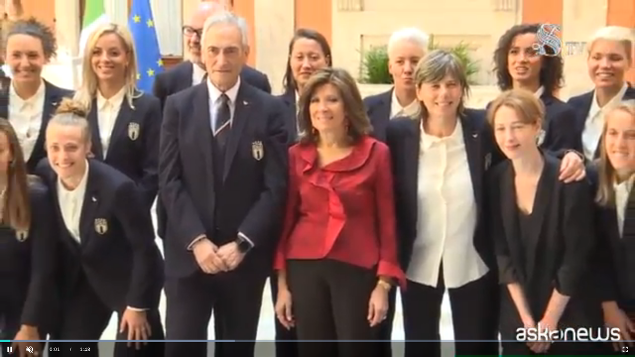

--- FILE ---
content_type: text/html; charset=utf-8
request_url: https://stream24.ilsole24ore.com/embed/ACClylL?autoplay=1&mute=1&dossier=dossier=mondiali-calcio-femminile-AChsfqT
body_size: 26856
content:
<!DOCTYPE html><html lang="it"><head><meta charSet="utf-8" class="next-head"/><meta name="twitter:site" content="@sole24ore" class="next-head"/><meta property="fb:app_id" content="139894059362416" class="next-head"/><meta property="og:site_name" content="Il Sole 24 ORE" class="next-head"/><title class="next-head">Casellati riceve le Azzurre: &quot;Riscattate lo smacco dei maschi&quot; - Il Sole 24 ORE</title><meta name="robots" content="index,follow" class="next-head"/><meta name="googlebot" content="index,follow" class="next-head"/><meta name="description" content="Roma, 3 giu. (askanews) - &quot;Ragazze fatevi onore e riscattate lo smacco degli Azzurri&quot;, con questo augurio Elisabetta Alberti Casellati ha ricevuto in..." class="next-head"/><meta property="og:url" content="https://stream24.ilsole24ore.com/embed/ACClylL" class="next-head"/><meta property="og:type" content="article" class="next-head"/><meta property="article:published_time" content="2019-06-03T16:18:07.000Z" class="next-head"/><meta property="article:section" content="Italia" class="next-head"/><meta property="og:title" content="Casellati riceve le Azzurre: &quot;Riscattate lo smacco dei maschi&quot; - Il Sole 24 ORE" class="next-head"/><meta property="og:description" content="Roma, 3 giu. (askanews) - &quot;Ragazze fatevi onore e riscattate lo smacco degli Azzurri&quot;, con questo augurio Elisabetta Alberti Casellati ha ricevuto in..." class="next-head"/><meta property="og:image" content="https://i2.res.24o.it/stream/assets/img/TMNews/2019/06/03/large-20190603_video_14162411.jpg" class="next-head"/><link rel="canonical" href="https://stream24.ilsole24ore.com/video/italia/casellati-riceve-azzurre-riscattate-smacco-maschi/ACClylL" class="next-head"/><link rel="preload" href="/_next/static/BpiQPjmN2aznwP_oo6jMb/pages/embed/video.js" as="script"/><link rel="preload" href="/_next/static/BpiQPjmN2aznwP_oo6jMb/pages/_app.js" as="script"/><link rel="preload" href="/_next/static/BpiQPjmN2aznwP_oo6jMb/pages/_error.js" as="script"/><link rel="preload" href="/_next/static/runtime/webpack-08dcc5ed1ce02b09e483.js" as="script"/><link rel="preload" href="/_next/static/chunks/commons.7c097c231323e0b06596.js" as="script"/><link rel="preload" href="/_next/static/runtime/main-f05dac7390247256d784.js" as="script"/><meta charSet="utf-8"/><meta http-equiv="X-UA-Compatible" content="IE=edge"/><meta name="viewport" content="width=device-width, initial-scale=1.0"/><script type="text/javascript" src="/static/js/newrelic.js?v=6.7.0-prod"></script><link rel="stylesheet" type="text/css" href="/static/css/customStyle.css?v=6.7.0-prod"/><script async="" type="text/javascript" src="/static/js/track.js?v=6.7.0-prod"></script><script async="" src="https://securepubads.g.doubleclick.net/tag/js/gpt.js"></script><script src="/static/brightcove/webtrekk_mediaTracking.min.js?v=6.7.0-prod"></script></head><body class="video-sole-embed"><div id="__next"><script>var utag_data = {"isSSR":"si","tipo":"video","nav2":"video","nav3":"italia","nav4":"","video":"Casellati riceve le Azzurre: \"Riscattate lo smacco dei maschi\"","sezione":"italia","sottosezione":"sport","spec":"internal","prov":"stream","no_view":"si","prop61":"2019-06-03","pageName":"N24:mediacenter:video:casellati-riceve-azzurre-riscattate-smacco-maschi-ACClylL","dossier":"N24:dossier=mondiali-calcio-femminile-AChsfqT","nav1":"mediacenter"};</script><script type="text/javascript" src="/static/js/tealium-p.js"></script><style>div.vjs-ima3-ad-container {
            left: 0 !important;
          }
          div.vjs-ima3-ad-container video {
            width: 100%!important;
            height:100%!important;
          }</style><div class=""><div class="videoFullscreen">
      <video-js
        id="playertmnews_20190603_video_14162411"
        data-account="18140046001"
        data-player="LDNXZuIMO"
        data-embed="default"
        controls
        data-playlist-id=""
        data-application-id=""
        data-video-id="ref:tmnews_20190603_video_14162411"
        class="video-js"
        webkit-playsinline="webkit-playsinline"
        playsinline 
        disableCustomPlaybackForIOS10Plus
      >
      </video-js>
    </div></div></div><script>__NEXT_DATA__ = {"props":{"pageProps":{"dataVideoLeaf":{"videoLeaf":{"uuid":"ACClylL","section":"Italia","sectionId":"italia","subsectionId":"sport","subhead":"","subwebtype":null,"type":"video","slug":"casellati-riceve-azzurre-riscattate-smacco-maschi","slugDate":"2019-06-03","title":{"leafTitle":"Casellati riceve le Azzurre: \"Riscattate lo smacco dei maschi\""},"cover":{"big":"https://i2.res.24o.it/stream/assets/img/TMNews/2019/06/03/big-20190603_video_14162411.jpg","large":"https://i2.res.24o.it/stream/assets/img/TMNews/2019/06/03/large-20190603_video_14162411.jpg","medium":"https://i2.res.24o.it/stream/assets/img/TMNews/2019/06/03/medium-20190603_video_14162411.jpg"},"url":"/video/italia/casellati-riceve-azzurre-riscattate-smacco-maschi/ACClylL","text":"\u003cp\u003eRoma, 3 giu. (askanews) - \"Ragazze fatevi onore e riscattate lo smacco degli Azzurri\", con questo augurio Elisabetta Alberti Casellati ha ricevuto in Senato la Nazionale femminile di calcio, che dal 7 giugno al 7 luglio sarà impegnata nei Mondiali femminili in Francia.\u003c/p\u003e\n   \u003cp/\u003e\n   \u003cp\u003eLe \"Azzurre\" hanno portato in dono alla presidente del Senato una maglia della Nazionale. La ct della nazionale femminile, Milena Bertolini: \"Ci fa piacere il suo in bocca al lupo, queste ragazze sono fantastiche, hanno fatto grandi cose, andiamo al Mondiale, cercando di onorare al meglio i colori, portando il bello che c'è dell'Italia, perché spesso siamo sempre paragonati ad aspetti negativi, invece la squadra porta il bello del nostro paese\".\u003c/p\u003e\n   \u003cp/\u003e\n   \u003cp\u003eSara Gama, madre triestina e padre congolese, fonte di ispirazione per le giovani di oggi, è la capitana delle Azzurre: \"Sono molto emozionata, è una bella cosa per noi. A ottobre siamo state al Quirinale, oggi siamo qua per la prima volta nella storia del Senato e siamo molto felici di partire con questo doppio ricordo con noi. Abbiamo lavorato tanto, siamo pronte, c'è voglia di giocare, bisogna scendere in campo\".\u003c/p\u003e\n   \u003cp/\u003e\n   \u003cp\u003ePresente alla cerimonia anche l'attrice Cristiana Capotondi. Il presidente della Fgci (Federazione Italiana Giuoco Calcio), Gabriele Gravina, ha commentato: \"E' il nuovo rinascimento, è il nuovo umanesimo, è una bellissima testimonianza da parte di queste ragazze per tutto il movimento calcistico italiano\".\u003c/p\u003e\n   \u003cp/\u003e\n   \u003cp/\u003e\n   \u003cp/\u003e","subtype":"","signature":"","createdAt":"1559578687000","summary":"","duration":"00:01:48","rubrica":"","rubricaId":"","codicekbbar":"67ca9a80-860a-11e9-9c14-67ee6fef87d3","sitePageADV":null,"videoData":{"embedded":"false","id":"tmnews_20190603_video_14162411","embedCode":"","manageOnAir":"","liveManagement":{"startLive":"1977-11-05T22:21:10+0100","endLive":"1977-11-05T22:21:10+0100","startEvidence":"1977-11-05T22:21:10+0100","endEvidence":"1977-11-05T22:21:10+0100"}},"imageWide":{"image1170":null,"image835":null,"image672":null,"image403":null,"image310":null,"image237":null,"image154":null},"playerType":"16:9"}},"isEmbed":true,"query":{"autoplay":"1","mute":"1","dossier":"dossier=mondiali-calcio-femminile-AChsfqT","uuid":"ACClylL"},"popularVideos":{"videoMostViewd":[{"uuid":"AIvyWkv","title":{"leafTitle":"Minneapolis, i manifestanti anti-ICE aggrediscono l'influencer di estrema destra Jake Lang","leadTitle":[{"href":"","target":"","text":"Minneapolis, i manifestanti anti-ICE aggrediscono l'influencer di estrema destra Jake Lang"}]},"cover":{"big":"https://i2.res.24o.it/stream/assets/img/Lapresse/2026/01/18/big-LP_597918_128.jpg","medium":"https://i2.res.24o.it/stream/assets/img/Lapresse/2026/01/18/medium-LP_597918_128.jpg","large":"https://i2.res.24o.it/stream/assets/img/Lapresse/2026/01/18/large-LP_597918_128.jpg"},"section":"Mondo","sectionId":"mondo","subsectionId":"","subhead":"","subwebtype":null,"type":"video","slug":"minneapolis-manifestanti-anti-ice-aggrediscono-influencer-estrema-destra-jake-lang","slugDate":"2026-01-18","duration":"-:-:-","imageWide":{"didascalia":null,"image310":null}},{"uuid":"AGd5QShC","title":{"leafTitle":"Grammy 2025, Bianca Censori nuda sul red carpet col marito Kanye West","leadTitle":[{"href":"","target":"","text":"Grammy 2025, Bianca Censori nuda sul red carpet col marito Kanye West"}]},"cover":{"big":"https://i2.res.24o.it/stream/assets/img/Lapresse/2025/02/03/big-LP_538969_128.jpg","medium":"https://i2.res.24o.it/stream/assets/img/Lapresse/2025/02/03/medium-LP_538969_128.jpg","large":"https://i2.res.24o.it/stream/assets/img/Lapresse/2025/02/03/large-LP_538969_128.jpg"},"section":"Italia","sectionId":"italia","subsectionId":"","subhead":"","subwebtype":null,"type":"video","slug":"grammy-2025-bianca-censori-nuda-red-carpet-col-marito-kanye-west","slugDate":"2025-02-03","duration":"-:-:-","imageWide":{"didascalia":null,"image310":null}},{"uuid":"AIVwAWv","title":{"leafTitle":"L'Aquila Capitale della cultura 2026, inaugurazione con show di droni","leadTitle":[{"href":"","target":"","text":"L'Aquila Capitale della cultura 2026, inaugurazione con show di droni"}]},"cover":{"big":"https://i2.res.24o.it/stream/assets/img/Ansa/2026/01/17/big-a202601172114_854x480.jpg","medium":"https://i2.res.24o.it/stream/assets/img/Ansa/2026/01/17/medium-a202601172114_854x480.jpg","large":"https://i2.res.24o.it/stream/assets/img/Ansa/2026/01/17/large-a202601172114_854x480.jpg"},"section":"Cultura","sectionId":"cultura","subsectionId":"","subhead":"","subwebtype":null,"type":"video","slug":"l-aquila-capitale-cultura-2026-inaugurazione-show-droni","slugDate":"2026-01-17","duration":"-:-:-","imageWide":{"didascalia":null,"image310":null}},{"uuid":"AIOQG7u","title":{"leafTitle":"Italia-Sud Corea, l'arrivo di Meloni a Seul: in agenda bilaterale con presidente Lee","leadTitle":[{"href":"","target":"","text":"Italia-Sud Corea, l'arrivo di Meloni a Seul: in agenda bilaterale con presidente Lee"}]},"cover":{"big":"https://i2.res.24o.it/stream/assets/img/Lapresse/2026/01/17/big-LP_597745_128.jpg","medium":"https://i2.res.24o.it/stream/assets/img/Lapresse/2026/01/17/medium-LP_597745_128.jpg","large":"https://i2.res.24o.it/stream/assets/img/Lapresse/2026/01/17/large-LP_597745_128.jpg"},"section":"Mondo","sectionId":"mondo","subsectionId":"","subhead":"","subwebtype":null,"type":"video","slug":"italia-sud-corea-arrivo-meloni-seul-agenda-bilaterale-presidente-lee","slugDate":"2026-01-17","duration":"-:-:-","imageWide":{"didascalia":null,"image310":null}},{"uuid":"AI2W1vr","title":{"leafTitle":"Russia, nevicate record sulla Kamchatka","leadTitle":[{"href":"","target":"","text":"Russia, nevicate record sulla Kamchatka"}]},"cover":{"big":"https://i2.res.24o.it/stream/assets/img/Lapresse/2026/01/14/big-LP_597252_128.jpg","medium":"https://i2.res.24o.it/stream/assets/img/Lapresse/2026/01/14/medium-LP_597252_128.jpg","large":"https://i2.res.24o.it/stream/assets/img/Lapresse/2026/01/14/large-LP_597252_128.jpg"},"section":"Mondo","sectionId":"mondo","subsectionId":"","subhead":"","subwebtype":null,"type":"video","slug":"russia-nevicate-record-kamchatka","slugDate":"2026-01-14","duration":"-:-:-","imageWide":{"didascalia":null,"image310":null}},{"uuid":"AI4d1ku","title":{"leafTitle":"Bonus cultura, fino a 1500 euro per chi si diploma nel 2026","leadTitle":[{"href":"","target":"","text":"Bonus cultura, fino a 1500 euro per chi si diploma nel 2026"}]},"cover":{"big":"https://i2.res.24o.it/stream/assets/img/20260116/AI4d1ku//cc55b982-f30c-11f0-a24c-41ed025cb344-testoFgFotoAlt3.jpg","medium":"https://i2.res.24o.it/stream/assets/img/video/cultura/bonus-cultura-fino-1500-euro-chi-si-diploma-2026/AI4d1ku/images/testoFgFoto.jpg","large":"https://i2.res.24o.it/stream/assets/img/20260116/AI4d1ku//cc55b982-f30c-11f0-a24c-41ed025cb344-testoFgFotoAlt2.jpg"},"section":"Cultura","sectionId":"cultura","subsectionId":"cinema-e-media","subhead":"","subwebtype":null,"type":"video","slug":"bonus-cultura-fino-1500-euro-chi-si-diploma-2026","slugDate":"2026-01-18","duration":"-:-:-","imageWide":{"didascalia":null,"image310":null}},{"uuid":"AI9YCMt","title":{"leafTitle":"Russia, la Kamchatka invasa dalla neve: soccorritori spalano","leadTitle":[{"href":"","target":"","text":"Russia, la Kamchatka invasa dalla neve: soccorritori spalano"}]},"cover":{"big":"https://i2.res.24o.it/stream/assets/img/TMNews/2026/01/15/big-20260115_video_17371236.jpg","medium":"https://i2.res.24o.it/stream/assets/img/TMNews/2026/01/15/medium-20260115_video_17371236.jpg","large":"https://i2.res.24o.it/stream/assets/img/TMNews/2026/01/15/large-20260115_video_17371236.jpg"},"section":"Mondo","sectionId":"mondo","subsectionId":"","subhead":"","subwebtype":null,"type":"video","slug":"russia-kamchatka-invasa-neve-soccorritori-spalano","slugDate":"2026-01-15","duration":"-:-:-","imageWide":{"didascalia":null,"image310":null}},{"uuid":"AIPRxkv","title":{"leafTitle":"La Spezia, 19enne confessa l’omicidio del compagno di scuola","leadTitle":[{"href":"","target":"","text":"La Spezia, 19enne confessa l’omicidio del compagno di scuola"}]},"cover":{"big":"https://i2.res.24o.it/stream/assets/img/Lapresse/2026/01/18/big-LP_597920_128.jpg","medium":"https://i2.res.24o.it/stream/assets/img/Lapresse/2026/01/18/medium-LP_597920_128.jpg","large":"https://i2.res.24o.it/stream/assets/img/Lapresse/2026/01/18/large-LP_597920_128.jpg"},"section":"Italia","sectionId":"italia","subsectionId":"","subhead":"","subwebtype":null,"type":"video","slug":"la-spezia-19enne-confessa-l-omicidio-compagno-scuola","slugDate":"2026-01-18","duration":"-:-:-","imageWide":{"didascalia":null,"image310":null}},{"uuid":"AIeCuop","title":{"leafTitle":"Guerra Ucraina, Zelensky: Russia perde almeno mille uomini al giorno","leadTitle":[{"href":"","target":"","text":"Guerra Ucraina, Zelensky: Russia perde almeno mille uomini al giorno"}]},"cover":{"big":"https://i2.res.24o.it/stream/assets/img/Vista/2026/01/12/big-960425.jpg","medium":"https://i2.res.24o.it/stream/assets/img/Vista/2026/01/12/medium-960425.jpg","large":"https://i2.res.24o.it/stream/assets/img/Vista/2026/01/12/large-960425.jpg"},"section":"Mondo","sectionId":"mondo","subsectionId":"","subhead":"","subwebtype":null,"type":"video","slug":"guerra-ucraina-zelensky-russia-perde-almeno-mille-uomini-giorno","slugDate":"2026-01-12","duration":"-:-:-","imageWide":{"didascalia":null,"image310":null}},{"uuid":"AI7k1nv","title":{"leafTitle":"Groenlandia, la marcia dei cittadini contro Donald Trump: è la più grande della storia dell'isola","leadTitle":[{"href":"","target":"","text":"Groenlandia, la marcia dei cittadini contro Donald Trump: è la più grande della storia dell'isola"}]},"cover":{"big":"https://i2.res.24o.it/stream/assets/img/Lapresse/2026/01/18/big-LP_597941_128.jpg","medium":"https://i2.res.24o.it/stream/assets/img/Lapresse/2026/01/18/medium-LP_597941_128.jpg","large":"https://i2.res.24o.it/stream/assets/img/Lapresse/2026/01/18/large-LP_597941_128.jpg"},"section":"Mondo","sectionId":"mondo","subsectionId":"","subhead":"","subwebtype":null,"type":"video","slug":"groenlandia-marcia-cittadini-contro-donald-trump-e-piu-grande-storia-isola","slugDate":"2026-01-18","duration":"-:-:-","imageWide":{"didascalia":null,"image310":null}},{"uuid":"AINcNYv","title":{"leafTitle":"Le proteste in Iran, un testimone racconta la repressione: \"Un inferno\"","leadTitle":[{"href":"","target":"","text":"Le proteste in Iran, un testimone racconta la repressione: \"Un inferno\""}]},"cover":{"big":"https://i2.res.24o.it/stream/assets/img/Ansa/2026/01/17/big-m202601172308_854x480.jpg","medium":"https://i2.res.24o.it/stream/assets/img/Ansa/2026/01/17/medium-m202601172308_854x480.jpg","large":"https://i2.res.24o.it/stream/assets/img/Ansa/2026/01/17/large-m202601172308_854x480.jpg"},"section":"Mondo","sectionId":"mondo","subsectionId":"","subhead":"","subwebtype":null,"type":"video","slug":"le-proteste-iran-testimone-racconta-repressione-un-inferno","slugDate":"2026-01-17","duration":"-:-:-","imageWide":{"didascalia":null,"image310":null}},{"uuid":"AIa6GEv","title":{"leafTitle":"Mattarella alla cerimonia d’inaugurazione di L’Aquila capitale italiana della cultura 2026","leadTitle":[{"href":"","target":"","text":"Mattarella alla cerimonia d’inaugurazione di L’Aquila capitale italiana della cultura 2026"}]},"cover":{"big":"https://i2.res.24o.it/stream/assets/img/20260118/AIa6GEv//898ee72c-f39d-11f0-868d-ffb66aa50313-testoFgFotoAlt3.jpg","medium":"https://i2.res.24o.it/stream/assets/img/20260118/AIa6GEv//898ee72c-f39d-11f0-868d-ffb66aa50313-testoFgFoto.jpg","large":"https://i2.res.24o.it/stream/assets/img/20260118/AIa6GEv//898ee72c-f39d-11f0-868d-ffb66aa50313-testoFgFotoAlt2.jpg"},"section":"Italia","sectionId":"italia","subsectionId":"attualita","subhead":"","subwebtype":null,"type":"video","slug":"mattarella-cerimonia-d-inaugurazione-l-aquila-capitale-italiana-cultura-2026","slugDate":"2026-01-17","duration":"-:-:-","imageWide":{"didascalia":null,"image310":{"src":"https://i2.res.24o.it/stream/assets/img/20260118/AIa6GEv/92e21dbc-f39d-11f0-868d-ffb66aa50313-fotohome7.jpg","alt":null}}}]},"includeHolaJs":true},"sections":[{"uuid":"italia","label":"Italia","hideInHamburger":null,"url":"https://www.ilsole24ore.com/sez/italia","subsections":[{"uuid":"attualita","label":"Attualità","url":"https://www.ilsole24ore.com/sez/italia/attualita"},{"uuid":"politica","label":"Politica","url":"https://www.ilsole24ore.com/sez/italia/politica"},{"uuid":"politica-economica","label":"Politica economica","url":"https://www.ilsole24ore.com/sez/italia/politica-economica"},{"uuid":"parlamento","label":"Parlamento","url":"https://www.ilsole24ore.com/sez/italia/parlamento"},{"uuid":"in-edicola","label":"In edicola","url":"https://www.ilsole24ore.com/sez/italia/in-edicola"}]},{"uuid":"mondo","label":"Mondo","hideInHamburger":null,"url":"https://www.ilsole24ore.com/sez/mondo","subsections":[{"uuid":"europa","label":"Europa","url":"https://www.ilsole24ore.com/sez/mondo/europa"},{"uuid":"usa","label":"USA","url":"https://www.ilsole24ore.com/sez/mondo/usa"},{"uuid":"americhe","label":"Americhe","url":"https://www.ilsole24ore.com/sez/mondo/americhe"},{"uuid":"medio-oriente","label":"Medio Oriente","url":"https://www.ilsole24ore.com/sez/mondo/medio-oriente"},{"uuid":"asia-e-oceania","label":"Asia e Oceania","url":"https://www.ilsole24ore.com/sez/mondo/asia-e-oceania"}]},{"uuid":"economia","label":"Economia","hideInHamburger":null,"url":"https://www.ilsole24ore.com/sez/economia","visibleItemsSticky":6,"subsections":[{"uuid":"fondi-ue","label":"Fondi UE","url":"https://www.ilsole24ore.com/sez/economia/fondi-ue"},{"uuid":"industria","label":"Industria","url":"https://www.ilsole24ore.com/sez/economia/industria"},{"uuid":"energia-e-ambiente","label":"Energia e ambiente","url":"https://www.ilsole24ore.com/sez/economia/energia-e-ambiente"},{"uuid":"consumi","label":"Consumi","url":"https://www.ilsole24ore.com/sez/economia/consumi"},{"uuid":"turismo","label":"Turismo","url":"https://www.ilsole24ore.com/sez/economia/turismo"},{"uuid":"agricoltura","label":"Agricoltura","url":"https://www.ilsole24ore.com/sez/economia/agricoltura"},{"uuid":"lavoro","label":"Lavoro","url":"https://www.ilsole24ore.com/sez/economia/lavoro"},{"uuid":"marketing","label":"Marketing","url":"https://www.ilsole24ore.com/sez/economia/marketing"}]},{"uuid":"finanza","label":"Finanza","hideInHamburger":null,"url":"https://www.ilsole24ore.com/sez/finanza","visibleItems":4,"visibleItemsSticky":5,"subsections":[{"uuid":"quotate-italia","label":"Quotate Italia","url":"https://www.ilsole24ore.com/sez/finanza/quotate-italia"},{"uuid":"quotate-mondo","label":"Quotate Mondo","url":"https://www.ilsole24ore.com/sez/finanza/quotate-mondo"},{"uuid":"business","label":"Business","url":"https://www.ilsole24ore.com/sez/finanza/business"},{"uuid":"fintech-e-startup","label":"Fintech \u0026 startup","url":"https://www.ilsole24ore.com/sez/finanza/fintech-e-startup"},{"uuid":"lettera-al-risparmiatore","label":"Lettera al risparmiatore","url":"https://www.ilsole24ore.com/dossier/lettera-risparmiatore-ABQiQiFB"},{"uuid":"commodities","label":"Commodities","url":"https://www.ilsole24ore.com/sez/finanza/commodities"},{"uuid":"criptovalute","label":"Criptovalute","url":"https://www.ilsole24ore.com/sez/finanza/criptovalute"},{"uuid":"opinioni","label":"Opinioni","url":"https://www.ilsole24ore.com/sez/finanza/opinioni"},{"uuid":"mercatiplus","label":"Mercati+","url":"https://www.ilsole24ore.com/sez/finanza/mercatiplus"}]},{"uuid":"mercati","label":"Mercati","hideInHamburger":null,"url":"https://mercati.ilsole24ore.com/","subsections":[{"uuid":"azioni","label":"Azioni","url":"https://mercati.ilsole24ore.com/azioni"},{"uuid":"obbligazioni","label":"Obbligazioni","url":"https://mercati.ilsole24ore.com/obbligazioni"},{"uuid":"tassi-e-valute","label":"Tassi e Valute","url":"https://mercati.ilsole24ore.com/tassi-e-valute"},{"uuid":"fondi-e-etf","label":"Fondi e ETF","url":"https://mercati.ilsole24ore.com/fondi-e-etf"},{"uuid":"derivati-cw-certificates","label":"Derivati CW \u0026 Certificates","url":"https://mercati.ilsole24ore.com/derivati-cw-certificates"},{"uuid":"materie-prime","label":"Materie Prime","url":"https://mercati.ilsole24ore.com/materie-prime"},{"uuid":"dati-macroeconomici","label":"Dati Macroeconomici","url":"https://mercati.ilsole24ore.com/dati-macroeconomici"},{"uuid":"strumenti","label":"Strumenti","url":"https://mercati.ilsole24ore.com/strumenti"}]},{"uuid":"finanza-personale","label":"Finanza Personale","hideInHamburger":null,"url":"https://www.ilsole24ore.com/sez/finanza-personale","visibleItems":3,"visibleItemsSticky":4,"subsections":[{"uuid":"investimenti","label":"Investimenti","url":"https://www.ilsole24ore.com/sez/finanza-personale/investimenti"},{"uuid":"prestiti-e-mutui","label":"Prestiti e Mutui","url":"https://www.ilsole24ore.com/sez/finanza-personale/prestiti-e-mutui"},{"uuid":"pensioni-e-polizze","label":"Pensioni e Polizze","url":"https://www.ilsole24ore.com/sez/finanza-personale/pensioni-e-polizze"},{"uuid":"risparmi-e-consumi","label":"Risparmi e Consumi","url":"https://www.ilsole24ore.com/sez/finanza-personale/risparmi-e-consumi"},{"uuid":"norme-e-tasse","label":"Norme e Tasse","url":"https://www.ilsole24ore.com/sez/finanza-personale/norme-e-tasse"},{"uuid":"educazione-finanziaria","label":"Educazione Finanziaria","url":"https://www.ilsole24ore.com/sez/finanza-personale/educazione-finanziaria"},{"uuid":"la-posta-di-plus24","label":"La posta di Plus 24","url":"https://www.ilsole24ore.com/sez/finanza-personale/la-posta-di-plus24"},{"uuid":"i-webinar-di-plus24","label":"I webinar di Plus 24","url":"https://www.ilsole24ore.com/sez/finanza-personale/i-webinar-di-plus24"}]},{"uuid":"norme-e-tributi","label":"Norme \u0026 Tributi","hideInHamburger":null,"url":"https://www.ilsole24ore.com/sez/norme-e-tributi","visibleItems":3,"visibleItemsSticky":4,"subsections":[{"uuid":"primo-piano","label":"Primo Piano","url":"https://www.ilsole24ore.com/sez/norme-e-tributi/"},{"uuid":"nt-plus-fisco","label":"NT+ Fisco","url":"https://ntplusfisco.ilsole24ore.com/"},{"uuid":"nt-plus-diritto","label":"NT+ Diritto","url":"https://ntplusdiritto.ilsole24ore.com/"},{"uuid":"quotidiano-lavoro","label":"NT+ Lavoro","url":"https://ntpluslavoro.ilsole24ore.com/"},{"uuid":"quotidiano-condominio","label":"NT+ Condominio","url":"https://ntpluscondominio.ilsole24ore.com/"},{"uuid":"nt-plus-enti-locali-e-edilizia","label":"NT+ Enti Locali \u0026 Edilizia","url":"https://ntplusentilocaliedilizia.ilsole24ore.com/"},{"uuid":"guide-rapide","label":"Guide rapide","url":"https://www.ilsole24ore.com/sez/norme-e-tributi/guide-rapide"},{"uuid":"esperto-risponde","label":"L'Esperto risponde","url":"https://www.espertorisponde.ilsole24ore.com/"}]},{"uuid":"arteconomy","label":"Arteconomy","hideInHamburger":null,"url":"https://www.ilsole24ore.com/sez/arteconomy","visibleItems":4,"visibleItemsSticky":4,"subsections":[{"uuid":"mercato-dell-arte","label":"Mercato dell'arte","url":"https://www.ilsole24ore.com/sez/arteconomy/mercato-dell-arte"},{"uuid":"collezionare","label":"Collezionare","url":"https://www.ilsole24ore.com/sez/arteconomy/collezionare"},{"uuid":"musei-e-biennali","label":"Musei e biennali","url":"https://www.ilsole24ore.com/sez/arteconomy/musei-e-biennali"},{"uuid":"arte-e-finanza","label":"Arte e finanza","url":"https://www.ilsole24ore.com/sez/arteconomy/arte-e-finanza"},{"uuid":"economia-e-beni-culturali","label":"Economia e beni culturali","url":"https://www.ilsole24ore.com/sez/arteconomy/economia-e-beni-culturali"}]},{"uuid":"commenti","label":"Commenti","hideInHamburger":null,"url":"https://www.ilsole24ore.com/sez/commenti","subsections":[{"uuid":"opinioni","label":"Opinioni","url":"https://www.ilsole24ore.com/sez/commenti/opinioni"},{"uuid":"editoriali","label":"Editoriali","url":"https://www.ilsole24ore.com/sez/commenti/editoriali"},{"uuid":"interventi","label":"Interventi","url":"https://www.ilsole24ore.com/sez/commenti/interventi"},{"uuid":"societa","label":"Società","url":"https://www.ilsole24ore.com/sez/commenti/societa"},{"uuid":"persone","label":"Persone","url":"https://www.ilsole24ore.com/sez/commenti/persone"}]},{"uuid":"cultura","label":"Cultura","hideInHamburger":null,"url":"https://www.ilsole24ore.com/sez/cultura","subsections":[{"uuid":"libri","label":"Libri","url":"https://www.ilsole24ore.com/sez/cultura/libri"},{"uuid":"spettacoli","label":"Spettacoli","url":"https://www.ilsole24ore.com/sez/cultura/spettacoli"},{"uuid":"cinema-e-media","label":"Cinema e media","url":"https://www.ilsole24ore.com/sez/cultura/cinema-e-media"},{"uuid":"musica","label":"Musica","url":"https://www.ilsole24ore.com/sez/cultura/musica"},{"uuid":"arti-visive","label":"Arti visive","url":"https://www.ilsole24ore.com/sez/cultura/arti-visive"},{"uuid":"scienza","label":"Scienza","url":"https://www.ilsole24ore.com/sez/cultura/scienza"},{"uuid":"idee","label":"Idee","url":"https://www.ilsole24ore.com/sez/cultura/idee"}]},{"uuid":"food","label":"Food","hideInHamburger":null,"url":"https://www.ilsole24ore.com/sez/food","visibleItemsSticky":6,"subsections":[{"uuid":"economia-del-cibo","label":"Economia del cibo","url":"https://www.ilsole24ore.com/sez/food/economia-del-cibo"},{"uuid":"agroindustria","label":"Agroindustria","url":"https://www.ilsole24ore.com/sez/food/agroindustria"},{"uuid":"made-in-italy","label":"Made in Italy","url":"https://www.ilsole24ore.com/sez/food/made-in-italy"},{"uuid":"vino","label":"Vino","url":"https://www.ilsole24ore.com/sez/food/vino"}]},{"uuid":"htsi","label":"HTSI","hideInHamburger":null,"url":"https://www.ilsole24ore.com/sez/htsi","visibleItems":4,"visibleItemsSticky":5,"subsections":[{"uuid":"moda-lei-e-lui","label":"Moda Lei \u0026 Lui","url":"https://www.ilsole24ore.com/sez/htsi/moda-lei-e-lui"},{"uuid":"beauty-e-wellness","label":"Beauty \u0026 wellness","url":"https://www.ilsole24ore.com/sez/htsi/beauty-e-wellness"},{"uuid":"motori","label":"Motori","url":"https://www.ilsole24ore.com/sez/htsi/motori"},{"uuid":"design-e-arte","label":"Design \u0026 arte","url":"https://www.ilsole24ore.com/sez/htsi/design-e-arte"},{"uuid":"food-e-drink","label":"Food \u0026 drink","url":"https://www.ilsole24ore.com/sez/htsi/food-e-drink"},{"uuid":"viaggi","label":"Viaggi","url":"https://www.ilsole24ore.com/sez/htsi/viaggi"},{"uuid":"tech-e-gadget","label":"Tech \u0026 gadget","url":"https://www.ilsole24ore.com/sez/htsi/tech-e-gadget"},{"uuid":"24hours","label":"24Hours","url":"https://www.ilsole24ore.com/sez/htsi/24hours"},{"uuid":"magazine","label":"Magazine","url":"http://howtospenditmagazine.ilsole24ore.com/"},{"uuid":"award","label":"HTSI Award","url":"https://htsi-award.ilsole24ore.com/"}]},{"uuid":"management","label":"Management","hideInHamburger":null,"url":"https://www.ilsole24ore.com/sez/management","visibleItems":4,"visibleItemsSticky":4,"subsections":[{"uuid":"gestione-aziendale","label":"Gestione aziendale","url":"https://www.ilsole24ore.com/sez/management/gestione-aziendale"},{"uuid":"carriere","label":"Carriere","url":"https://www.ilsole24ore.com/sez/management/carriere"},{"uuid":"formazione","label":"Formazione","url":"https://www.ilsole24ore.com/sez/management/formazione"}]},{"uuid":"moda","label":"Moda","hideInHamburger":null,"url":"https://www.ilsole24ore.com/sez/moda","visibleItems":3,"subsections":[{"uuid":"economia-e-finanza","label":"Economia e finanza","url":"https://www.ilsole24ore.com/sez/moda/economia-e-finanza"},{"uuid":"storie-impresa","label":"Storie d'impresa","url":"https://www.ilsole24ore.com/sez/moda/storie-impresa"},{"uuid":"innovazione","label":"Innovazione","url":"https://www.ilsole24ore.com/sez/moda/innovazione"},{"uuid":"beauty-benessere","label":"Beauty \u0026 benessere","url":"https://www.ilsole24ore.com/sez/moda/beauty-benessere"},{"uuid":"luxury","label":"Luxury","url":"https://www.ilsole24ore.com/sez/moda/luxury"},{"uuid":"sfilate","label":"Sfilate","url":"https://www.ilsole24ore.com/sez/moda/sfilate"}]},{"uuid":"motori","label":"Motori","hideInHamburger":null,"url":"https://www.ilsole24ore.com/sez/motori","subsections":[{"uuid":"auto","label":"Auto","url":"https://www.ilsole24ore.com/sez/motori/auto"},{"uuid":"moto","label":"Moto","url":"https://www.ilsole24ore.com/sez/motori/moto"},{"uuid":"prove","label":"Prove","url":"https://www.ilsole24ore.com/sez/motori/prove"},{"uuid":"mercato-e-industria","label":"Mercato e industria","url":"https://www.ilsole24ore.com/sez/motori/mercato-e-industria"},{"uuid":"norme","label":"Norme","url":"https://www.ilsole24ore.com/sez/motori/norme"},{"uuid":"mobilita-e-tech","label":"Mobilità e tech","url":"https://www.ilsole24ore.com/sez/motori/mobilita-e-tech"},{"uuid":"epoca","label":"Epoca","url":"https://www.ilsole24ore.com/sez/motori/epoca"},{"uuid":"altri-motori","label":"Altri motori","url":"https://www.ilsole24ore.com/sez/motori/altri-motori"},{"uuid":"flotte-aziendali","label":"Flotte aziendali","url":"https://www.ilsole24ore.com/sez/motori/flotte-aziendali"}]},{"uuid":"casa","label":"Real Estate","hideInHamburger":null,"url":"https://www.ilsole24ore.com/sez/casa","subsections":[{"uuid":"mercato","label":"Mercato","url":"https://www.ilsole24ore.com/sez/casa/mercato"},{"uuid":"residenziale","label":"Residenziale","url":"https://www.ilsole24ore.com/sez/casa/residenziale"},{"uuid":"finanza-immobiliare","label":"Finanza immobiliare","url":"https://www.ilsole24ore.com/sez/casa/finanza-immobiliare"},{"uuid":"report","label":"Report","url":"https://www.ilsole24ore.com/sez/casa/report"},{"uuid":"protagonisti","label":"Protagonisti","url":"https://www.ilsole24ore.com/sez/casa/protagonisti"},{"uuid":"architettura","label":"Architettura","url":"https://www.ilsole24ore.com/sez/casa/architettura"},{"uuid":"design","label":"Design","url":"https://www.ilsole24ore.com/sez/casa/design"}]},{"uuid":"salute","label":"Salute","hideInHamburger":null,"url":"https://www.ilsole24ore.com/sez/salute","subsections":[{"uuid":"sanita","label":"Sanità24","url":"https://www.ilsole24ore.com/sez/salute/sanita"},{"uuid":"medicina","label":"Medicina","url":"https://www.ilsole24ore.com/sez/salute/medicina"},{"uuid":"innovazione","label":"Innovazione","url":"https://www.ilsole24ore.com/sez/salute/innovazione"},{"uuid":"luoghi-ricerca","label":"Luoghi ricerca","url":"https://www.ilsole24ore.com/sez/salute/luoghi-ricerca"},{"uuid":"imprese-e-startup","label":"Imprese e startup","url":"https://www.ilsole24ore.com/sez/salute/imprese-e-startup"},{"uuid":"territori","label":"Territori","url":"https://www.ilsole24ore.com/sez/salute/territori"},{"uuid":"superdossier","label":"Le frontiere delle cure","url":"https://www.ilsole24ore.com/superdossier/20251008-frontiere-cure-AHeUD33C"},{"uuid":"quaderni","label":"Quaderni","url":"https://www.ilsole24ore.com/sez/salute/quaderni"}]},{"uuid":"scuola","label":"Scuola","hideInHamburger":null,"url":"https://www.ilsole24ore.com/sez/scuola","visibleItems":4,"visibleItemsSticky":5,"subsections":[{"uuid":"scuola","label":"Scuola","url":"https://www.ilsole24ore.com/sez/scuola/scuola"},{"uuid":"universita","label":"Università","url":"https://www.ilsole24ore.com/sez/scuola/universita"},{"uuid":"formazione-e-its","label":"Formazione e ITS","url":"https://www.ilsole24ore.com/sez/scuola/formazione-e-its"},{"uuid":"opinioni","label":"Opinioni","url":"https://www.ilsole24ore.com/sez/scuola/opinioni"}]},{"uuid":"sostenibilita","label":"Sostenibilità","hideInHamburger":null,"url":"https://www.ilsole24ore.com/sez/sostenibilita","visibleItems":4,"subsections":[{"uuid":"finanza-e-risparmio","label":"Finanza e Risparmio","url":"https://www.ilsole24ore.com/sez/sostenibilita/finanza-e-risparmio"},{"uuid":"normativa","label":"Normativa","url":"https://www.ilsole24ore.com/sez/sostenibilita/normativa"},{"uuid":"terzo-settore","label":"Terzo settore","url":"https://www.ilsole24ore.com/sez/sostenibilita/terzo-settore"},{"uuid":"energia-e-ambiente","label":"Energia e ambiente","url":"https://www.ilsole24ore.com/sez/sostenibilita/energia-e-ambiente"},{"uuid":"green-economy","label":"Green economy","url":"https://www.ilsole24ore.com/sez/sostenibilita/green-economy"},{"uuid":"osservatorio","label":"Osservatorio","url":"https://www.ilsole24ore.com/sez/sostenibilita/osservatorio"}]},{"uuid":"sport24","label":"Sport","hideInHamburger":null,"url":"https://www.ilsole24ore.com/sez/sport24","subsections":[{"uuid":"calcio","label":"Calcio","url":"https://www.ilsole24ore.com/sez/sport24/calcio"},{"uuid":"olimpici","label":"Olimpici","url":"https://www.ilsole24ore.com/sez/sport24/olimpici"},{"uuid":"invernali","label":"Invernali","url":"https://www.ilsole24ore.com/sez/sport24/invernali"},{"uuid":"motori","label":"Motori","url":"https://www.ilsole24ore.com/sez/sport24/motori"},{"uuid":"industry","label":"Industry","url":"https://www.ilsole24ore.com/sez/sport24/industry"},{"uuid":"fitness-e-wellness","label":"Fitness e wellness","url":"https://www.ilsole24ore.com/sez/sport24/fitness-e-wellness"},{"uuid":"bike","label":"Bike","url":"https://www.ilsole24ore.com/sez/sport24/bike"}]},{"uuid":"tecnologia","label":"Tecnologia","hideInHamburger":null,"url":"https://www.ilsole24ore.com/sez/tecnologia","visibleItemsSticky":6,"subsections":[{"uuid":"economia-digitale","label":"Economia digitale","url":"https://www.ilsole24ore.com/sez/tecnologia/economia-digitale"},{"uuid":"fintech","label":"Fintech","url":"https://www.ilsole24ore.com/sez/tecnologia/fintech"},{"uuid":"startup","label":"Startup","url":"https://www.ilsole24ore.com/sez/tecnologia/startup"},{"uuid":"cybersicurezza","label":"Cybersicurezza","url":"https://www.ilsole24ore.com/sez/tecnologia/cybersicurezza"},{"uuid":"prodotti","label":"Prodotti","url":"https://www.ilsole24ore.com/sez/tecnologia/prodotti"},{"uuid":"games","label":"Games","url":"https://www.ilsole24ore.com/sez/tecnologia/games"},{"uuid":"scienza","label":"Scienza","url":"https://www.ilsole24ore.com/sez/tecnologia/scienza"},{"uuid":"guide","label":"Guide","url":"https://www.ilsole24ore.com/sez/tecnologia/guide"},{"uuid":"infodata","label":"Infodata","url":"https://www.infodata.ilsole24ore.com/"}]},{"uuid":"viaggi","label":"Viaggi","hideInHamburger":null,"url":"https://www.ilsole24ore.com/sez/viaggi","visibleItems":5,"visibleItemsSticky":5,"subsections":[{"uuid":"grandi-viaggi","label":"Grandi viaggi","url":"https://www.ilsole24ore.com/sez/viaggi/grandi-viaggi"},{"uuid":"weekend","label":"Weekend","url":"https://www.ilsole24ore.com/sez/viaggi/weekend"},{"uuid":"city-break","label":"City break","url":"https://www.ilsole24ore.com/sez/viaggi/city-break"},{"uuid":"idee-e-luoghi","label":"Idee e luoghi","url":"https://www.ilsole24ore.com/sez/viaggi/idee-e-luoghi"},{"uuid":"mostre-e-eventi","label":"Mostre \u0026 eventi","url":"https://www.ilsole24ore.com/sez/viaggi/mostre-e-eventi"},{"uuid":"diario-di-viaggio","label":"Diario di viaggio","url":"https://www.ilsole24ore.com/sez/viaggi/diario-di-viaggio"},{"uuid":"meteo24","label":"Meteo24","url":"http://meteo24.ilsole24ore.com/"}]},{"uuid":"il","label":"IL Magazine","hideInHamburger":true,"url":"https://www.ilsole24ore.com/sez/il","visibleItems":5,"visibleItemsSticky":8,"subsections":[{"uuid":"news","label":"News","url":"https://www.ilsole24ore.com/sez/il/news"},{"uuid":"reportage","label":"Reportage","url":"https://www.ilsole24ore.com/sez/il/reportage"},{"uuid":"storie","label":"Storie","url":"https://www.ilsole24ore.com/sez/il/storie"},{"uuid":"stili","label":"Stili","url":"https://www.ilsole24ore.com/sez/il/stili"},{"uuid":"interviste","label":"Interviste","url":"https://www.ilsole24ore.com/sez/il/interviste"},{"uuid":"tempo-libero","label":"Tempo libero","url":"https://www.ilsole24ore.com/sez/il/tempo-libero"},{"uuid":"magazine","label":"Magazine","url":"https://ilmagazine.ilsole24ore.com/"},{"uuid":"archivio","label":"Archivio","url":"https://24ilmagazine.ilsole24ore.com"}]},{"uuid":"radiocor","label":"Radiocor","hideInHamburger":true,"url":"https://www.ilsole24ore.com/sez/radiocor","visibleItems":4,"visibleItemsSticky":5,"subsections":[{"uuid":"in-borsa","label":"In Borsa","url":"https://www.ilsole24ore.com/sez/radiocor/in-borsa"},{"uuid":"aziende-ed-istituzioni","label":"Aziende","url":"https://www.ilsole24ore.com/sez/radiocor/aziende-ed-istituzioni"},{"uuid":"osservatori","label":"Osservatori","url":"https://www.ilsole24ore.com/dossier/sez/radiocor"}]},{"uuid":"risparmio","label":"Finanza Personale","hideInHamburger":true,"url":"https://www.ilsole24ore.com/sez/risparmio","visibleItems":3,"visibleItemsSticky":4,"subsections":[{"uuid":"investimenti","label":"Investimenti","url":"https://www.ilsole24ore.com/sez/risparmio/investimenti"},{"uuid":"prestiti-e-mutui","label":"Prestiti e mutui","url":"https://www.ilsole24ore.com/sez/risparmio/prestiti-e-mutui"},{"uuid":"polizze-e-previdenza","label":"Polizze e previdenza","url":"https://www.ilsole24ore.com/sez/risparmio/polizze-e-previdenza"},{"uuid":"soldi-in-famiglia","label":"Soldi in famiglia","url":"https://www.ilsole24ore.com/sez/risparmio/soldi-in-famiglia"},{"uuid":"educazione-finanziaria","label":"Educazione finanziaria","url":"https://www.ilsole24ore.com/sez/risparmio/educazione-finanziaria"},{"uuid":"risparmio-tradito","label":"Risparmio tradito","url":"https://www.ilsole24ore.com/sez/risparmio/risparmio-tradito"},{"uuid":"protagonisti","label":"Protagonisti","url":"https://www.ilsole24ore.com/sez/risparmio/protagonisti"}]},{"uuid":"stream24","label":"Video","hideInHamburger":true,"url":"/"},{"uuid":"eventi","label":"Eventi","hideInHamburger":true,"url":"/eventi"},{"uuid":"centrostudi","label":"Ricerche e Studi","hideInHamburger":true,"url":"/centrostudi"},{"uuid":"esperto-risponde","label":"Esperto Risponde","hideInHamburger":true,"url":"/esperto-risponde"},{"uuid":"social","label":"Social","hideInHamburger":true,"url":"/social"}],"hamburger":[[{"uuid":"0-0","adunit":null,"href":"https://www.ilsole24ore.com/","voce":"HomePage","hideInHamburger":null,"freccia":false,"level":"1"},{"uuid":"0-1","adunit":null,"tipo":null,"class":null,"visibleItems":null,"visibleItemsSticky":null,"href":"#lev-sezioni","voce":"Sezioni","hideInHamburger":null,"freccia":true,"level":"1","sottoMenu":[{"uuid":"italia","adunit":"ilsole24ore.com/italia_mondo/homepage","tipo":null,"class":null,"visibleItems":null,"visibleItemsSticky":null,"href":"https://www.ilsole24ore.com/sez/italia","voce":"Italia","hideInHamburger":null,"freccia":true,"level":"2","sidemenuAction":{"link":"https://www.ilsole24ore.com/sez/italia","titolo":"Italia","descrizione":""},"sottoMenu":[{"uuid":"attualita","adunit":"ilsole24ore.com/italia_mondo/ros","href":"https://www.ilsole24ore.com/sez/italia/attualita","voce":"Attualità","hideInHamburger":null,"freccia":false,"level":"3"},{"uuid":"politica","adunit":"ilsole24ore.com/italia_mondo/ros","href":"https://www.ilsole24ore.com/sez/italia/politica","voce":"Politica","hideInHamburger":null,"freccia":false,"level":"3"},{"uuid":"politica-economica","adunit":"ilsole24ore.com/italia_mondo/ros","href":"https://www.ilsole24ore.com/sez/italia/politica-economica","voce":"Politica economica","hideInHamburger":null,"freccia":false,"level":"3"},{"uuid":"parlamento","adunit":"ilsole24ore.com/italia_mondo/ros","href":"https://www.ilsole24ore.com/sez/italia/parlamento","voce":"Parlamento","hideInHamburger":null,"freccia":false,"level":"3"},{"uuid":"in-edicola","adunit":"ilsole24ore.com/italia_mondo/ros","href":"https://www.ilsole24ore.com/sez/italia/in-edicola","voce":"In edicola","hideInHamburger":null,"freccia":false,"level":"3"}]},{"uuid":"mondo","adunit":"ilsole24ore.com/italia_mondo/homepage","tipo":null,"class":null,"visibleItems":null,"visibleItemsSticky":null,"href":"https://www.ilsole24ore.com/sez/mondo","voce":"Mondo","hideInHamburger":null,"freccia":true,"level":"2","sidemenuAction":{"link":"https://www.ilsole24ore.com/sez/mondo","titolo":"Mondo","descrizione":""},"sottoMenu":[{"uuid":"europa","adunit":"ilsole24ore.com/italia_mondo/ros","href":"https://www.ilsole24ore.com/sez/mondo/europa","voce":"Europa","hideInHamburger":null,"freccia":false,"level":"3"},{"uuid":"usa","adunit":"ilsole24ore.com/italia_mondo/ros","href":"https://www.ilsole24ore.com/sez/mondo/usa","voce":"USA","hideInHamburger":null,"freccia":false,"level":"3"},{"uuid":"americhe","adunit":"ilsole24ore.com/italia_mondo/ros","href":"https://www.ilsole24ore.com/sez/mondo/americhe","voce":"Americhe","hideInHamburger":null,"freccia":false,"level":"3"},{"uuid":"medio-oriente","adunit":"ilsole24ore.com/italia_mondo/ros","href":"https://www.ilsole24ore.com/sez/mondo/medio-oriente","voce":"Medio Oriente","hideInHamburger":null,"freccia":false,"level":"3"},{"uuid":"asia-e-oceania","adunit":"ilsole24ore.com/italia_mondo/ros","href":"https://www.ilsole24ore.com/sez/mondo/asia-e-oceania","voce":"Asia e Oceania","hideInHamburger":null,"freccia":false,"level":"3"}]},{"uuid":"economia","adunit":"ilsole24ore.com/economia/homepage","tipo":null,"class":null,"visibleItems":null,"visibleItemsSticky":6,"href":"https://www.ilsole24ore.com/sez/economia","voce":"Economia","hideInHamburger":null,"freccia":true,"level":"2","sidemenuAction":{"link":"https://www.ilsole24ore.com/sez/economia","titolo":"Economia","descrizione":""},"sottoMenu":[{"uuid":"fondi-ue","adunit":"ilsole24ore.com/economia/ros","href":"https://www.ilsole24ore.com/sez/economia/fondi-ue","voce":"Fondi UE","hideInHamburger":null,"freccia":false,"level":"3"},{"uuid":"industria","adunit":"ilsole24ore.com/economia/ros","href":"https://www.ilsole24ore.com/sez/economia/industria","voce":"Industria","hideInHamburger":null,"freccia":false,"level":"3"},{"uuid":"energia-e-ambiente","adunit":"ilsole24ore.com/economia/ros","href":"https://www.ilsole24ore.com/sez/economia/energia-e-ambiente","voce":"Energia e ambiente","hideInHamburger":null,"freccia":false,"level":"3"},{"uuid":"consumi","adunit":"ilsole24ore.com/economia/ros","href":"https://www.ilsole24ore.com/sez/economia/consumi","voce":"Consumi","hideInHamburger":null,"freccia":false,"level":"3"},{"uuid":"turismo","adunit":"ilsole24ore.com/economia/ros","href":"https://www.ilsole24ore.com/sez/economia/turismo","voce":"Turismo","hideInHamburger":null,"freccia":false,"level":"3"},{"uuid":"agricoltura","adunit":"ilsole24ore.com/economia/ros","href":"https://www.ilsole24ore.com/sez/economia/agricoltura","voce":"Agricoltura","hideInHamburger":null,"freccia":false,"level":"3"},{"uuid":"lavoro","adunit":"ilsole24ore.com/economia/ros","href":"https://www.ilsole24ore.com/sez/economia/lavoro","voce":"Lavoro","hideInHamburger":null,"freccia":false,"level":"3"},{"uuid":"marketing","adunit":"ilsole24ore.com/economia/ros","href":"https://www.ilsole24ore.com/sez/economia/marketing","voce":"Marketing","hideInHamburger":null,"freccia":false,"level":"3"}]},{"uuid":"finanza","adunit":"ilsole24ore.com/finanza/homepage","tipo":null,"class":null,"visibleItems":4,"visibleItemsSticky":5,"href":"https://www.ilsole24ore.com/sez/finanza","voce":"Finanza","hideInHamburger":null,"freccia":true,"level":"2","sidemenuAction":{"link":"https://www.ilsole24ore.com/sez/finanza","titolo":"Finanza","descrizione":""},"sottoMenu":[{"uuid":"quotate-italia","adunit":"ilsole24ore.com/finanza/ros","href":"https://www.ilsole24ore.com/sez/finanza/quotate-italia","voce":"Quotate Italia","hideInHamburger":null,"freccia":false,"level":"3"},{"uuid":"quotate-mondo","adunit":"ilsole24ore.com/finanza/ros","href":"https://www.ilsole24ore.com/sez/finanza/quotate-mondo","voce":"Quotate Mondo","hideInHamburger":null,"freccia":false,"level":"3"},{"uuid":"business","adunit":"ilsole24ore.com/finanza/ros","href":"https://www.ilsole24ore.com/sez/finanza/business","voce":"Business","hideInHamburger":null,"freccia":false,"level":"3"},{"uuid":"fintech-e-startup","adunit":"ilsole24ore.com/finanza/ros","href":"https://www.ilsole24ore.com/sez/finanza/fintech-e-startup","voce":"Fintech \u0026 startup","hideInHamburger":null,"freccia":false,"level":"3"},{"uuid":"lettera-al-risparmiatore","adunit":null,"href":"https://www.ilsole24ore.com/dossier/lettera-risparmiatore-ABQiQiFB","voce":"Lettera al risparmiatore","hideInHamburger":null,"freccia":false,"level":"3"},{"uuid":"commodities","adunit":"ilsole24ore.com/finanza/ros","href":"https://www.ilsole24ore.com/sez/finanza/commodities","voce":"Commodities","hideInHamburger":null,"freccia":false,"level":"3"},{"uuid":"criptovalute","adunit":"ilsole24ore.com/finanza/ros","href":"https://www.ilsole24ore.com/sez/finanza/criptovalute","voce":"Criptovalute","hideInHamburger":null,"freccia":false,"level":"3"},{"uuid":"opinioni","adunit":"ilsole24ore.com/finanza/ros","href":"https://www.ilsole24ore.com/sez/finanza/opinioni","voce":"Opinioni","hideInHamburger":true,"freccia":false,"level":"3"},{"uuid":"mercatiplus","adunit":"ilsole24ore.com/finanza/ros","href":"https://www.ilsole24ore.com/sez/finanza/mercatiplus","voce":"Mercati+","hideInHamburger":true,"freccia":false,"level":"3"}]},{"uuid":"mercati","adunit":null,"href":"https://mercati.ilsole24ore.com/","voce":"Mercati","hideInHamburger":null,"freccia":true,"level":"2","sidemenuAction":{"link":"https://mercati.ilsole24ore.com/","titolo":"Mercati","descrizione":""},"sottoMenu":[{"uuid":"azioni","adunit":null,"tipo":null,"class":null,"visibleItems":null,"visibleItemsSticky":null,"href":"mercati-azioni","voce":"Azioni","hideInHamburger":null,"freccia":true,"level":"3","sidemenuAction":{"link":"https://mercati.ilsole24ore.com/azioni","titolo":"Azioni","descrizione":""},"sottoMenu":[{"uuid":"azioni-borsa-italiana","adunit":null,"tipo":null,"class":null,"visibleItems":null,"visibleItemsSticky":null,"href":"mercati-azioni-borsa-italiana","voce":"Borsa Italiana","hideInHamburger":null,"freccia":true,"level":"4","sidemenuAction":{"link":"","titolo":"Borsa Italiana","descrizione":""},"sottoMenu":[{"uuid":"listino-completo","adunit":null,"href":"https://mercati.ilsole24ore.com/azioni/borsa-italiana/listino-completo/1","voce":"Listino Completo","hideInHamburger":null,"freccia":false,"level":"5"},{"uuid":"morningstar-ilsole24ore-it-40-pr-eur","adunit":null,"href":"https://mercati.ilsole24ore.com/azioni/borsa-italiana/morningstar-ilsole24ore-it-40-pr-eur","voce":"SOLE40 MORN.","hideInHamburger":null,"freccia":false,"level":"5"},{"uuid":"morningstar-ilsole24ore-sustainable-24-pr-eur","adunit":null,"href":"https://mercati.ilsole24ore.com/azioni/borsa-italiana/morningstar-ilsole24ore-sustainable-24-pr-eur","voce":"SOLE24ESG MORN.","hideInHamburger":null,"freccia":false,"level":"5"},{"uuid":"ftse-mib","adunit":null,"href":"https://mercati.ilsole24ore.com/azioni/borsa-italiana/ftse-mib","voce":"FTSE MIB","hideInHamburger":null,"freccia":false,"level":"5"},{"uuid":"ftse-all-share","adunit":null,"href":"https://mercati.ilsole24ore.com/azioni/borsa-italiana/ftse-all-share/1","voce":"FTSE All Share","hideInHamburger":null,"freccia":false,"level":"5"},{"uuid":"ftse-italia-star","adunit":null,"href":"https://mercati.ilsole24ore.com/azioni/borsa-italiana/ftse-italia-star/1","voce":"FTSE All Star","hideInHamburger":null,"freccia":false,"level":"5"},{"uuid":"ftse-italia-mid-cap","adunit":null,"href":"https://mercati.ilsole24ore.com/azioni/borsa-italiana/ftse-italia-mid-cap/1","voce":"FTSE Italia Mid Cap","hideInHamburger":null,"freccia":false,"level":"5"},{"uuid":"ftse-italia-brands","adunit":null,"href":"https://mercati.ilsole24ore.com/azioni/borsa-italiana/ftse-italia-brands","voce":"FTSE Italia Brands","hideInHamburger":null,"freccia":false,"level":"5"},{"uuid":"aim","adunit":null,"href":"https://mercati.ilsole24ore.com/azioni/borsa-italiana/aim","voce":"AIM","hideInHamburger":null,"freccia":false,"level":"5"},{"uuid":"global-equity-market","adunit":null,"href":"https://mercati.ilsole24ore.com/azioni/borsa-italiana/global-equity-market/1","voce":"Global Equity Market","hideInHamburger":null,"freccia":false,"level":"5"},{"uuid":"warrant","adunit":null,"href":"https://mercati.ilsole24ore.com/azioni/borsa-italiana/warrant/1","voce":"Warrant","hideInHamburger":null,"freccia":false,"level":"5"},{"uuid":"diritti","adunit":null,"href":"https://mercati.ilsole24ore.com/azioni/borsa-italiana/diritti/1","voce":"Diritti","hideInHamburger":null,"freccia":false,"level":"5"},{"uuid":"obbligazioni-convertibili","adunit":null,"href":"https://mercati.ilsole24ore.com/azioni/borsa-italiana/obbligazioni-convertibili","voce":"Obbligazioni convertibili","hideInHamburger":null,"freccia":false,"level":"5"},{"uuid":"after-hours","adunit":null,"href":"https://mercati.ilsole24ore.com/azioni/borsa-italiana/after-hours/1","voce":"After Hours","hideInHamburger":null,"freccia":false,"level":"5"},{"uuid":"euro-tlx","adunit":null,"href":"https://mercati.ilsole24ore.com/azioni/borsa-italiana/euro-tlx/1","voce":"Euro TLX","hideInHamburger":null,"freccia":false,"level":"5"}]},{"uuid":"azioni-borse-europee","adunit":null,"tipo":null,"class":null,"visibleItems":null,"visibleItemsSticky":null,"href":"mercati-azioni-borse-europee","voce":"Borse Europee","hideInHamburger":null,"freccia":true,"level":"4","sidemenuAction":{"link":"","titolo":"Borse Europee","descrizione":""},"sottoMenu":[{"uuid":"amsterdam","adunit":null,"href":"https://mercati.ilsole24ore.com/azioni/borse-europee/amsterdam","voce":"Amsterdam","hideInHamburger":null,"freccia":false,"level":"5"},{"uuid":"atene","adunit":null,"href":"https://mercati.ilsole24ore.com/azioni/borse-europee/atene","voce":"Atene","hideInHamburger":null,"freccia":false,"level":"5"},{"uuid":"francoforte","adunit":null,"href":"https://mercati.ilsole24ore.com/azioni/borse-europee/francoforte","voce":"Francoforte","hideInHamburger":null,"freccia":false,"level":"5"},{"uuid":"londra","adunit":null,"href":"https://mercati.ilsole24ore.com/azioni/borse-europee/londra","voce":"Londra","hideInHamburger":null,"freccia":false,"level":"5"},{"uuid":"madrid","adunit":null,"href":"https://mercati.ilsole24ore.com/azioni/borse-europee/madrid","voce":"Madrid","hideInHamburger":null,"freccia":false,"level":"5"},{"uuid":"parigi","adunit":null,"href":"https://mercati.ilsole24ore.com/azioni/borse-europee/parigi","voce":"Parigi","hideInHamburger":null,"freccia":false,"level":"5"},{"uuid":"zurigo","adunit":null,"href":"https://mercati.ilsole24ore.com/azioni/borse-europee/zurigo","voce":"Zurigo","hideInHamburger":null,"freccia":false,"level":"5"},{"uuid":"lisbona","adunit":null,"href":"https://mercati.ilsole24ore.com/azioni/borse-europee/lisbona","voce":"Lisbona","hideInHamburger":null,"freccia":false,"level":"5"},{"uuid":"bruxelles","adunit":null,"href":"https://mercati.ilsole24ore.com/azioni/borse-europee/bruxelles","voce":"Bruxelles","hideInHamburger":null,"freccia":false,"level":"5"},{"uuid":"varsavia","adunit":null,"href":"https://mercati.ilsole24ore.com/azioni/borse-europee/varsavia","voce":"Varsavia","hideInHamburger":null,"freccia":false,"level":"5"},{"uuid":"budapest","adunit":null,"href":"https://mercati.ilsole24ore.com/azioni/borse-europee/budapest","voce":"Budapest","hideInHamburger":null,"freccia":false,"level":"5"}]},{"uuid":"azioni-borse-extra-europee","adunit":null,"tipo":null,"class":null,"visibleItems":null,"visibleItemsSticky":null,"href":"mercati-azioni-borse-extra-europee","voce":"Borse Extra Europee","hideInHamburger":null,"freccia":true,"level":"4","sidemenuAction":{"link":"","titolo":"Borse Extra Europee","descrizione":""},"sottoMenu":[{"uuid":"usa-nyse","adunit":null,"href":"https://mercati.ilsole24ore.com/azioni/borse-extra-europee/usa-nyse","voce":"USA - NYSE","hideInHamburger":null,"freccia":false,"level":"5"},{"uuid":"usa-nasdaq","adunit":null,"href":"https://mercati.ilsole24ore.com/azioni/borse-extra-europee/usa-nasdaq","voce":"USA - Nasdaq","hideInHamburger":null,"freccia":false,"level":"5"},{"uuid":"usa-s-p","adunit":null,"href":"https://mercati.ilsole24ore.com/azioni/borse-extra-europee/usa-s-p","voce":"USA - S\u0026P","hideInHamburger":null,"freccia":false,"level":"5"},{"uuid":"dubai","adunit":null,"href":"https://mercati.ilsole24ore.com/azioni/borse-extra-europee/dubai","voce":"Dubai","hideInHamburger":null,"freccia":false,"level":"5"},{"uuid":"shanghai","adunit":null,"href":"https://mercati.ilsole24ore.com/azioni/borse-extra-europee/shanghai","voce":"Shanghai","hideInHamburger":null,"freccia":false,"level":"5"},{"uuid":"bombay","adunit":null,"href":"https://mercati.ilsole24ore.com/azioni/borse-extra-europee/bombay","voce":"Bombay","hideInHamburger":null,"freccia":false,"level":"5"},{"uuid":"tokyo","adunit":null,"href":"https://mercati.ilsole24ore.com/azioni/borse-extra-europee/tokyo","voce":"Tokyo","hideInHamburger":null,"freccia":false,"level":"5"},{"uuid":"mosca","adunit":null,"href":"https://mercati.ilsole24ore.com/azioni/borse-extra-europee/mosca","voce":"Mosca","hideInHamburger":null,"freccia":false,"level":"5"},{"uuid":"algeri","adunit":null,"href":"https://mercati.ilsole24ore.com/azioni/borse-extra-europee/algeri","voce":"Algeri","hideInHamburger":null,"freccia":false,"level":"5"},{"uuid":"tunisia","adunit":null,"href":"https://mercati.ilsole24ore.com/azioni/borse-extra-europee/tunisia","voce":"Tunisia","hideInHamburger":null,"freccia":false,"level":"5"},{"uuid":"egitto","adunit":null,"href":"https://mercati.ilsole24ore.com/azioni/borse-extra-europee/egitto","voce":"Egitto","hideInHamburger":null,"freccia":false,"level":"5"}]},{"uuid":"azioni-indici","adunit":null,"tipo":null,"class":null,"visibleItems":null,"visibleItemsSticky":null,"href":"mercati-azioni-indici","voce":"Indici","hideInHamburger":null,"freccia":true,"level":"4","sidemenuAction":{"link":"","titolo":"Indici","descrizione":""},"sottoMenu":[{"uuid":"principali-indici-italia","adunit":null,"href":"https://mercati.ilsole24ore.com/azioni/indici/principali-indici-italia","voce":"Principali Indici Italia","hideInHamburger":null,"freccia":false,"level":"5"},{"uuid":"principali-indici-europa","adunit":null,"href":"https://mercati.ilsole24ore.com/azioni/indici/principali-indici-europa","voce":"Principali Indici Europa","hideInHamburger":null,"freccia":false,"level":"5"},{"uuid":"principali-indici-usa","adunit":null,"href":"https://mercati.ilsole24ore.com/azioni/indici/principali-indici-usa","voce":"Principali Indici USA","hideInHamburger":null,"freccia":false,"level":"5"},{"uuid":"principali-indici-asia","adunit":null,"href":"https://mercati.ilsole24ore.com/azioni/indici/principali-indici-asia","voce":"Principali Indici Asia","hideInHamburger":null,"freccia":false,"level":"5"},{"uuid":"indici-settoriali-italia","adunit":null,"href":"https://mercati.ilsole24ore.com/azioni/indici/indici-settoriali-italia","voce":"Indici Settoriali Italia","hideInHamburger":null,"freccia":false,"level":"5"},{"uuid":"indici-settoriali-europa","adunit":null,"href":"https://mercati.ilsole24ore.com/azioni/indici/indici-settoriali-europa","voce":"Indici Settoriali Europa","hideInHamburger":null,"freccia":false,"level":"5"}]},{"uuid":"azioni-classifiche","adunit":null,"tipo":null,"class":null,"visibleItems":null,"visibleItemsSticky":null,"href":"mercati-azioni-classifiche","voce":"Classifiche","hideInHamburger":null,"freccia":true,"level":"4","sidemenuAction":{"link":"","titolo":"Classifiche","descrizione":""},"sottoMenu":[{"uuid":"migliori-peggiori","adunit":null,"href":"https://mercati.ilsole24ore.com/azioni/classifiche/migliori-peggiori","voce":"Migliori e Peggiori","hideInHamburger":null,"freccia":false,"level":"5"},{"uuid":"capitalizzazione-piazza-affari","adunit":null,"href":"https://mercati.ilsole24ore.com/azioni/classifiche/capitalizzazione-piazza-affari","voce":"Capitalizzazione Piazza Affari","hideInHamburger":null,"freccia":false,"level":"5"},{"uuid":"classifica-delle-borse","adunit":null,"href":"https://mercati.ilsole24ore.com/azioni/classifiche/classifica-delle-borse","voce":"Classifica delle Borse","hideInHamburger":null,"freccia":false,"level":"5"}]},{"uuid":"azioni-analisi","adunit":null,"tipo":null,"class":null,"visibleItems":null,"visibleItemsSticky":null,"href":"mercati-azioni-analisi","voce":"Analisi","hideInHamburger":null,"freccia":true,"level":"4","sidemenuAction":{"link":"","titolo":"Analisi","descrizione":""},"sottoMenu":[{"uuid":"analisi-fondamentale","adunit":null,"href":"https://mercati.ilsole24ore.com/azioni/analisi/analisi-fondamentale/1","voce":"Analisi Fondamentale","hideInHamburger":null,"freccia":false,"level":"5"},{"uuid":"analisi-tecnica","adunit":null,"href":"https://mercati.ilsole24ore.com/azioni/analisi/analisi-tecnica/1","voce":"Analisi Tecnica","hideInHamburger":null,"freccia":false,"level":"5"},{"uuid":"calendario-trimestrale","adunit":null,"href":"https://mercati.ilsole24ore.com/azioni/analisi/calendario-trimestrale","voce":"Calendario Trimestrale","hideInHamburger":null,"freccia":false,"level":"5"},{"uuid":"asset-allocation","adunit":null,"href":"https://mercati.ilsole24ore.com/azioni/analisi/asset-allocation","voce":"Asset Allocation","hideInHamburger":null,"freccia":false,"level":"5"},{"uuid":"rating-finlabo","adunit":null,"href":"https://mercati.ilsole24ore.com/azioni/analisi/rating-finlabo","voce":"Rating FinLABO","hideInHamburger":null,"freccia":false,"level":"5"}]}]},{"uuid":"obbligazioni","adunit":null,"tipo":null,"class":null,"visibleItems":null,"visibleItemsSticky":null,"href":"mercati-obbligazioni","voce":"Obbligazioni","hideInHamburger":null,"freccia":true,"level":"3","sidemenuAction":{"link":"https://mercati.ilsole24ore.com/obbligazioni","titolo":"Obbligazioni","descrizione":""},"sottoMenu":[{"uuid":"obbligazioni-titoli-di-stato","adunit":null,"tipo":null,"class":null,"visibleItems":null,"visibleItemsSticky":null,"href":"mercati-obbligazioni-titoli-di-stato","voce":"Titoli di Stato","hideInHamburger":null,"freccia":true,"level":"4","sidemenuAction":{"link":"","titolo":"Titoli di Stato","descrizione":""},"sottoMenu":[{"uuid":"bot","adunit":null,"href":"https://mercati.ilsole24ore.com/obbligazioni/titoli-di-stato/bot/1","voce":"BOT","hideInHamburger":null,"freccia":false,"level":"5"},{"uuid":"btp","adunit":null,"href":"https://mercati.ilsole24ore.com/obbligazioni/titoli-di-stato/btp/1","voce":"BTP","hideInHamburger":null,"freccia":false,"level":"5"},{"uuid":"btp-italia","adunit":null,"href":"https://mercati.ilsole24ore.com/obbligazioni/titoli-di-stato/btp-italia/1","voce":"BTP Italia","hideInHamburger":null,"freccia":false,"level":"5"},{"uuid":"btp-indicizzato-inflazione-europea","adunit":null,"href":"https://mercati.ilsole24ore.com/obbligazioni/titoli-di-stato/btp-indicizzato-inflazione-europea/1","voce":"BTP Indicizzato inflazione europea","hideInHamburger":null,"freccia":false,"level":"5"},{"uuid":"cct","adunit":null,"href":"https://mercati.ilsole24ore.com/obbligazioni/titoli-di-stato/cct/1","voce":"CCT","hideInHamburger":null,"freccia":false,"level":"5"},{"uuid":"ctz","adunit":null,"href":"https://mercati.ilsole24ore.com/obbligazioni/titoli-di-stato/ctz/1","voce":"CTZ","hideInHamburger":null,"freccia":false,"level":"5"},{"uuid":"rendimenti-titoli-stato-europa","adunit":null,"href":"https://mercati.ilsole24ore.com/obbligazioni/titoli-di-stato/rendimenti-titoli-stato-europa/1","voce":"Rendimenti Titoli di Stato Europa","hideInHamburger":null,"freccia":false,"level":"5"},{"uuid":"tlx-titoli-stato-usa","adunit":null,"href":"https://mercati.ilsole24ore.com/obbligazioni/titoli-di-stato/tlx-titoli-stato-usa/1","voce":"TLX - Titoli di Stato USA","hideInHamburger":null,"freccia":false,"level":"5"},{"uuid":"tlx-titoli-stato-europa","adunit":null,"href":"https://mercati.ilsole24ore.com/obbligazioni/titoli-di-stato/tlx-titoli-stato-europa/1","voce":"TLX - Titoli di Stato Europa","hideInHamburger":null,"freccia":false,"level":"5"}]},{"uuid":"obbligazioni-spread","adunit":null,"tipo":null,"class":null,"visibleItems":null,"visibleItemsSticky":null,"href":"mercati-obbligazioni-spread","voce":"Spread","hideInHamburger":null,"freccia":true,"level":"4","sidemenuAction":{"link":"","titolo":"Spread","descrizione":""},"sottoMenu":[{"uuid":"btp-10a-bund-10a","adunit":null,"href":"https://mercati.ilsole24ore.com/obbligazioni/spread/btp-10a-bund-10a","voce":"BTP 10A - Bund 10A","hideInHamburger":null,"freccia":false,"level":"5"},{"uuid":"bonos-10a-bund-10a","adunit":null,"href":"https://mercati.ilsole24ore.com/obbligazioni/spread/bonos-10a-bund-10a","voce":"Bonos 10A - Bund 10A","hideInHamburger":null,"freccia":false,"level":"5"},{"uuid":"oat-10a-bund-10a","adunit":null,"href":"https://mercati.ilsole24ore.com/obbligazioni/spread/oat-10a-bund-10a","voce":"Oat 10A - Bund 10A","hideInHamburger":null,"freccia":false,"level":"5"},{"uuid":"spread-titoli-stato-europa","adunit":null,"href":"https://mercati.ilsole24ore.com/obbligazioni/spread/spread-titoli-stato-europa","voce":"Spread Titoli di Stato Europa","hideInHamburger":null,"freccia":false,"level":"5"}]},{"uuid":"obbligazioni-obbligazioni","adunit":null,"tipo":null,"class":null,"visibleItems":null,"visibleItemsSticky":null,"href":"mercati-obbligazioni-obbligazioni","voce":"Obbligazioni","hideInHamburger":null,"freccia":true,"level":"4","sidemenuAction":{"link":"","titolo":"Obbligazioni","descrizione":""},"sottoMenu":[{"uuid":"obbligazioni-corporate","adunit":null,"href":"https://mercati.ilsole24ore.com/obbligazioni/obbligazioni/obbligazioni-corporate/1","voce":"Obbligazioni Corporate","hideInHamburger":null,"freccia":false,"level":"5"},{"uuid":"obbligazioni-sovrannazionali","adunit":null,"href":"https://mercati.ilsole24ore.com/obbligazioni/obbligazioni/obbligazioni-sovrannazionali/1","voce":"Obbligazioni Sovrannazionali","hideInHamburger":null,"freccia":false,"level":"5"},{"uuid":"obbligazioni-bancarie","adunit":null,"href":"https://mercati.ilsole24ore.com/obbligazioni/obbligazioni/obbligazioni-bancarie/1","voce":"Obbligazioni Bancarie","hideInHamburger":null,"freccia":false,"level":"5"},{"uuid":"obbligazioni-finanziarie","adunit":null,"href":"https://mercati.ilsole24ore.com/obbligazioni/obbligazioni/obbligazioni-finanziarie/1","voce":"Obbligazioni Finanziarie","hideInHamburger":null,"freccia":false,"level":"5"},{"uuid":"mercati-emergenti","adunit":null,"href":"https://mercati.ilsole24ore.com/obbligazioni/obbligazioni/mercati-emergenti/1","voce":"Mercati Emergenti","hideInHamburger":null,"freccia":false,"level":"5"},{"uuid":"focus-bond-argentini","adunit":null,"href":"https://mercati.ilsole24ore.com/obbligazioni/obbligazioni/focus-bond-argentini/1","voce":"Focus Bond Argentini","hideInHamburger":null,"freccia":false,"level":"5"},{"uuid":"covered-bonds","adunit":null,"href":"https://mercati.ilsole24ore.com/obbligazioni/obbligazioni/covered-bonds/1","voce":"Covered Bonds","hideInHamburger":null,"freccia":false,"level":"5"}]},{"uuid":"obbligazioni-cds-e-indici","adunit":null,"tipo":null,"class":null,"visibleItems":null,"visibleItemsSticky":null,"href":"mercati-obbligazioni-cds-e-indici","voce":"Indici","hideInHamburger":null,"freccia":true,"level":"4","sidemenuAction":{"link":"","titolo":"Indici","descrizione":""},"sottoMenu":[{"uuid":"indici-mts","adunit":null,"href":"https://mercati.ilsole24ore.com/obbligazioni/cds-e-indici/indici-mts/1","voce":"Indici MTS","hideInHamburger":null,"freccia":false,"level":"5"},{"uuid":"indici-mts-ex-banca-italiana","adunit":null,"href":"https://mercati.ilsole24ore.com/obbligazioni/cds-e-indici/indici-mts-ex-banca-italiana/1","voce":"Indici MTS ex Banca d'Italia","hideInHamburger":null,"freccia":false,"level":"5"},{"uuid":"indici-mts-titoli-di-stato","adunit":null,"href":"https://mercati.ilsole24ore.com/obbligazioni/cds-e-indici/indici-mts-titoli-di-stato/1","voce":"Indici MTS Titoli di Stato","hideInHamburger":null,"freccia":false,"level":"5"},{"uuid":"indici-obbligazionari-mondo","adunit":null,"href":"https://mercati.ilsole24ore.com/obbligazioni/cds-e-indici/indici-obbligazionari-mondo/1","voce":"Indici Obbligazionari Mondo","hideInHamburger":null,"freccia":false,"level":"5"},{"uuid":"indici-obbligazionari-europa","adunit":null,"href":"https://mercati.ilsole24ore.com/obbligazioni/cds-e-indici/indici-obbligazionari-europa/1","voce":"Indici obbligazionari Europa","hideInHamburger":null,"freccia":false,"level":"5"},{"uuid":"indici-obbligazionari-paese","adunit":null,"href":"https://mercati.ilsole24ore.com/obbligazioni/cds-e-indici/indici-obbligazionari-paese/1","voce":"Indici Obbligazionari Paese","hideInHamburger":null,"freccia":false,"level":"5"},{"uuid":"indici-obbligazionari-altri","adunit":null,"href":"https://mercati.ilsole24ore.com/obbligazioni/cds-e-indici/indici-obbligazionari-altri/1","voce":"Indici Obbligazioni Altri","hideInHamburger":null,"freccia":false,"level":"5"},{"uuid":"indici-embi","adunit":null,"href":"https://mercati.ilsole24ore.com/obbligazioni/cds-e-indici/indici-embi/1","voce":"Indici EMBI","hideInHamburger":null,"freccia":false,"level":"5"}]},{"uuid":"obbligazioni-analisi","adunit":null,"tipo":null,"class":null,"visibleItems":null,"visibleItemsSticky":null,"href":"mercati-obbligazioni-analisi","voce":"Analisi","hideInHamburger":null,"freccia":true,"level":"4","sidemenuAction":{"link":"","titolo":"Analisi","descrizione":""},"sottoMenu":[{"uuid":"nuove-emissioni-obbligazionarie-mondiali","adunit":null,"href":"https://mercati.ilsole24ore.com/obbligazioni/analisi/nuove-emissioni-obbligazionarie-mondiali","voce":"Nuove emissioni obbligazionarie mondiali","hideInHamburger":null,"freccia":false,"level":"5"},{"uuid":"nuove-emissioni-bond-bancari-retail","adunit":null,"href":"https://mercati.ilsole24ore.com/obbligazioni/analisi/nuove-emissioni-bond-bancari-retail","voce":"Nuove emissioni Bond Bancari Retail","hideInHamburger":null,"freccia":false,"level":"5"},{"uuid":"performance-dei-bond","adunit":null,"href":"https://mercati.ilsole24ore.com/obbligazioni/analisi/performance-dei-bond","voce":"Performance dei Bond","hideInHamburger":null,"freccia":false,"level":"5"}]}]},{"uuid":"tassi-e-valute","adunit":null,"tipo":null,"class":null,"visibleItems":null,"visibleItemsSticky":null,"href":"mercati-tassi-e-valute","voce":"Tassi e Valute","hideInHamburger":null,"freccia":true,"level":"3","sidemenuAction":{"link":"https://mercati.ilsole24ore.com/tassi-e-valute","titolo":"Tassi e Valute","descrizione":""},"sottoMenu":[{"uuid":"tassi-e-valute-tassi","adunit":null,"tipo":null,"class":null,"visibleItems":null,"visibleItemsSticky":null,"href":"mercati-tassi-e-valute-tassi","voce":"Tassi","hideInHamburger":null,"freccia":true,"level":"4","sidemenuAction":{"link":"","titolo":"Tassi","descrizione":""},"sottoMenu":[{"uuid":"tassi-banche-centrali","adunit":null,"href":"https://mercati.ilsole24ore.com/tassi-e-valute/tassi/tassi-banche-centrali","voce":"Tassi Banche Centrali","hideInHamburger":null,"freccia":false,"level":"5"},{"uuid":"forbice-dei-tassi","adunit":null,"href":"https://mercati.ilsole24ore.com/tassi-e-valute/tassi/forbice-dei-tassi","voce":"Forbice dei Tassi","hideInHamburger":null,"freccia":false,"level":"5"},{"uuid":"euribor","adunit":null,"href":"https://mercati.ilsole24ore.com/tassi-e-valute/tassi/euribor","voce":"Euribor","hideInHamburger":null,"freccia":false,"level":"5"},{"uuid":"irs","adunit":null,"href":"https://mercati.ilsole24ore.com/tassi-e-valute/tassi/irs","voce":"IRS","hideInHamburger":null,"freccia":false,"level":"5"},{"uuid":"libor","adunit":null,"href":"https://mercati.ilsole24ore.com/tassi-e-valute/tassi/libor","voce":"Libor","hideInHamburger":null,"freccia":false,"level":"5"},{"uuid":"rendistato","adunit":null,"href":"https://mercati.ilsole24ore.com/tassi-e-valute/tassi/rendistato","voce":"Rendistato","hideInHamburger":null,"freccia":false,"level":"5"},{"uuid":"calcola-mutuo","adunit":null,"href":"http://mutuionline.24oreborsaonline.ilsole24ore.com/","voce":"Calcola la rata del mutuo","hideInHamburger":null,"freccia":false,"level":"5"}]},{"uuid":"tassi-e-valute-valute","adunit":null,"tipo":null,"class":null,"visibleItems":null,"visibleItemsSticky":null,"href":"mercati-tassi-e-valute-valute","voce":"Valute","hideInHamburger":null,"freccia":true,"level":"4","sidemenuAction":{"link":"","titolo":"Valute","descrizione":""},"sottoMenu":[{"uuid":"contro-euro","adunit":null,"href":"https://mercati.ilsole24ore.com/tassi-e-valute/valute/contro-euro","voce":"Cambio Valute contro Euro","hideInHamburger":null,"freccia":false,"level":"5"},{"uuid":"contro-dollaro","adunit":null,"href":"https://mercati.ilsole24ore.com/tassi-e-valute/valute/contro-dollaro","voce":"Cambio Valute contro Dollaro","hideInHamburger":null,"freccia":false,"level":"5"},{"uuid":"valute-minori","adunit":null,"href":"https://mercati.ilsole24ore.com/tassi-e-valute/valute/valute-minori","voce":"Valute Minori","hideInHamburger":null,"freccia":false,"level":"5"},{"uuid":"converti-valute","adunit":null,"href":"https://mercati.ilsole24ore.com/tassi-e-valute/valute/converti-valute","voce":"Converti Valute","hideInHamburger":null,"freccia":false,"level":"5"},{"uuid":"criptovalute","adunit":null,"href":"https://mercati.ilsole24ore.com/tassi-e-valute/valute/criptovalute","voce":"Criptovalute","hideInHamburger":null,"freccia":false,"level":"5"}]}]},{"uuid":"fondi-e-etf","adunit":null,"tipo":null,"class":null,"visibleItems":null,"visibleItemsSticky":null,"href":"mercati-fondi-e-etf","voce":"Fondi e ETF","hideInHamburger":null,"freccia":true,"level":"3","sidemenuAction":{"link":"https://mercati.ilsole24ore.com/fondi-e-etf","titolo":"Fondi e ETF","descrizione":""},"sottoMenu":[{"uuid":"fondi-e-etf-fondi-e-etf","adunit":null,"tipo":null,"class":null,"visibleItems":null,"visibleItemsSticky":null,"href":"mercati-fondi-e-etf-fondi-e-etf","voce":"Fondi e ETF","hideInHamburger":null,"freccia":true,"level":"4","sidemenuAction":{"link":"","titolo":"Fondi e ETF","descrizione":""},"sottoMenu":[{"uuid":"fondi-italiani","adunit":null,"href":"https://mercati.ilsole24ore.com/fondi-e-etf/fondi-e-etf/fondi-italiani/1","voce":"Fondi Italiani","hideInHamburger":null,"freccia":false,"level":"5"},{"uuid":"fondi-esteri","adunit":null,"href":"https://mercati.ilsole24ore.com/fondi-e-etf/fondi-e-etf/fondi-esteri/1","voce":"Fondi Esteri","hideInHamburger":null,"freccia":false,"level":"5"},{"uuid":"fondi-pensione","adunit":null,"href":"https://mercati.ilsole24ore.com/fondi-e-etf/fondi-e-etf/fondi-pensione/1","voce":"Fondi Pensione","hideInHamburger":null,"freccia":false,"level":"5"},{"uuid":"fondi-alternativi","adunit":null,"href":"https://mercati.ilsole24ore.com/fondi-e-etf/fondi-e-etf/fondi-alternativi/1","voce":"Fondi alternativi","hideInHamburger":null,"freccia":false,"level":"5"},{"uuid":"fondi-aperti-borsa-italia","adunit":null,"href":"https://mercati.ilsole24ore.com/fondi-e-etf/fondi-e-etf/fondi-aperti-borsa-italia/1","voce":"Fondi Aperti quotati su Borsa Italia","hideInHamburger":null,"freccia":false,"level":"5"},{"uuid":"fondi-chiusi","adunit":null,"href":"https://mercati.ilsole24ore.com/fondi-e-etf/fondi-e-etf/fondi-chiusi/1","voce":"Fondi Chiusi","hideInHamburger":null,"freccia":false,"level":"5"},{"uuid":"indici-fideuram","adunit":null,"href":"https://mercati.ilsole24ore.com/fondi-e-etf/fondi-e-etf/indici-fideuram/1","voce":"Indici Fideuram","hideInHamburger":null,"freccia":false,"level":"5"}]},{"uuid":"fondi-e-etf-etp","adunit":null,"tipo":null,"class":null,"visibleItems":null,"visibleItemsSticky":null,"href":"mercati-fondi-e-etf-etp","voce":"ETP","hideInHamburger":null,"freccia":true,"level":"4","sidemenuAction":{"link":"","titolo":"ETP","descrizione":""},"sottoMenu":[{"uuid":"etf","adunit":null,"href":"https://mercati.ilsole24ore.com/fondi-e-etf/etp/etf","voce":"ETF","hideInHamburger":null,"freccia":false,"level":"5"},{"uuid":"etf-plus","adunit":null,"href":"https://mercati.ilsole24ore.com/fondi-e-etf/etp/etf-plus","voce":"ETF Plus","hideInHamburger":null,"freccia":false,"level":"5"},{"uuid":"etc","adunit":null,"href":"https://mercati.ilsole24ore.com/fondi-e-etf/etp/etc","voce":"ETC","hideInHamburger":null,"freccia":false,"level":"5"},{"uuid":"etn","adunit":null,"href":"https://mercati.ilsole24ore.com/fondi-e-etf/etp/etn","voce":"ETN","hideInHamburger":null,"freccia":false,"level":"5"}]},{"uuid":"fondi-e-etf-fondi-assicurativi","adunit":null,"tipo":null,"class":null,"visibleItems":null,"visibleItemsSticky":null,"href":"mercati-fondi-e-etf-fondi-assicurativi","voce":"Fondi Assicurativi","hideInHamburger":null,"freccia":true,"level":"4","sidemenuAction":{"link":"","titolo":"Fondi Assicurativi","descrizione":""},"sottoMenu":[{"uuid":"index-linked","adunit":null,"href":"https://mercati.ilsole24ore.com/fondi-e-etf/fondi-assicurativi/index-linked","voce":"Index Linked","hideInHamburger":null,"freccia":false,"level":"5"},{"uuid":"unit-linked","adunit":null,"href":"https://mercati.ilsole24ore.com/fondi-e-etf/fondi-assicurativi/unit-linked","voce":"Unit Linked","hideInHamburger":null,"freccia":false,"level":"5"}]},{"uuid":"fondi-e-etf-pir","adunit":null,"tipo":null,"class":null,"visibleItems":null,"visibleItemsSticky":null,"href":"mercati-fondi-e-etf-pir","voce":"PIR","hideInHamburger":null,"freccia":true,"level":"4","sidemenuAction":{"link":"","titolo":"PIR","descrizione":""},"sottoMenu":[{"uuid":"fondi-comuni-di-investimento","adunit":null,"href":"https://mercati.ilsole24ore.com/fondi-e-etf/pir/fondi-comuni-di-investimento/1","voce":"Fondi Comuni di investimento","hideInHamburger":null,"freccia":false,"level":"5"},{"uuid":"etf","adunit":null,"href":"https://mercati.ilsole24ore.com/fondi-e-etf/pir/etf/1","voce":"ETF","hideInHamburger":null,"freccia":false,"level":"5"}]}]},{"uuid":"derivati-cw-certificates","adunit":null,"tipo":null,"class":null,"visibleItems":null,"visibleItemsSticky":null,"href":"mercati-derivati-cw-certificates","voce":"Derivati CW \u0026 Certificates","hideInHamburger":null,"freccia":true,"level":"3","sidemenuAction":{"link":"https://mercati.ilsole24ore.com/derivati-cw-certificates","titolo":"Derivati CW \u0026 Certificates","descrizione":""},"sottoMenu":[{"uuid":"derivati-cw-certificates-derivati-e-cw","adunit":null,"tipo":null,"class":null,"visibleItems":null,"visibleItemsSticky":null,"href":"mercati-derivati-cw-certificates-derivati-e-cw","voce":"Derivati e CW","hideInHamburger":null,"freccia":true,"level":"4","sidemenuAction":{"link":"","titolo":"Derivati e CW","descrizione":""},"sottoMenu":[{"uuid":"futures-su-ftse-mib","adunit":null,"href":"https://mercati.ilsole24ore.com/derivati-cw-certificates/derivati-e-cw/futures-su-ftse-mib","voce":"Futures su FTSE Mib","hideInHamburger":null,"freccia":false,"level":"5"},{"uuid":"futures-su-indici-mini","adunit":null,"href":"https://mercati.ilsole24ore.com/derivati-cw-certificates/derivati-e-cw/futures-su-indici-mini","voce":"Futures su indici mini","hideInHamburger":null,"freccia":false,"level":"5"},{"uuid":"futures-su-azioni","adunit":null,"href":"https://mercati.ilsole24ore.com/derivati-cw-certificates/derivati-e-cw/futures-su-azioni/1","voce":"Futures su Azioni","hideInHamburger":null,"freccia":false,"level":"5"},{"uuid":"futures-dow-jones","adunit":null,"href":"https://mercati.ilsole24ore.com/derivati-cw-certificates/derivati-e-cw/futures-dow-jones","voce":"Futures Dow Jones","hideInHamburger":null,"freccia":false,"level":"5"},{"uuid":"futures-obbligazionari","adunit":null,"href":"https://mercati.ilsole24ore.com/derivati-cw-certificates/derivati-e-cw/futures-obbligazionari","voce":"Futures Obbligazionari","hideInHamburger":null,"freccia":false,"level":"5"},{"uuid":"futures-su-tassi-breve-termine","adunit":null,"href":"https://mercati.ilsole24ore.com/derivati-cw-certificates/derivati-e-cw/futures-su-tassi-breve-termine","voce":"Futures su tassi a breve termine","hideInHamburger":null,"freccia":false,"level":"5"},{"uuid":"futures-su-tassi-lungo-termine","adunit":null,"href":"https://mercati.ilsole24ore.com/derivati-cw-certificates/derivati-e-cw/futures-su-tassi-lungo-termine","voce":"Futures su tassi a lungo termine","hideInHamburger":null,"freccia":false,"level":"5"},{"uuid":"futures-su-euro","adunit":null,"href":"https://mercati.ilsole24ore.com/derivati-cw-certificates/derivati-e-cw/futures-su-euro","voce":"Futures su Euro","hideInHamburger":null,"freccia":false,"level":"5"},{"uuid":"futures-su-dollaro","adunit":null,"href":"https://mercati.ilsole24ore.com/derivati-cw-certificates/derivati-e-cw/futures-su-dollaro","voce":"Futures su Dollaro","hideInHamburger":null,"freccia":false,"level":"5"},{"uuid":"opzioni-su-ftse-mib","adunit":null,"href":"https://mercati.ilsole24ore.com/derivati-cw-certificates/derivati-e-cw/opzioni-su-ftse-mib/1","voce":"Opzioni su FTSE Mib","hideInHamburger":null,"freccia":false,"level":"5"},{"uuid":"opzioni-su-azioni","adunit":null,"href":"https://mercati.ilsole24ore.com/derivati-cw-certificates/derivati-e-cw/opzioni-su-azioni","voce":"Opzioni su Azioni","hideInHamburger":null,"freccia":false,"level":"5"}]},{"uuid":"derivati-cw-certificates-certificates","adunit":null,"tipo":null,"class":null,"visibleItems":null,"visibleItemsSticky":null,"href":"mercati-derivati-cw-certificates-certificates","voce":"Certificates","hideInHamburger":null,"freccia":true,"level":"4","sidemenuAction":{"link":"","titolo":"Certificates","descrizione":""},"sottoMenu":[{"uuid":"sedex","adunit":null,"href":"https://mercati.ilsole24ore.com/derivati-cw-certificates/certificates/sedex","voce":"Sedex","hideInHamburger":null,"freccia":false,"level":"5"},{"uuid":"cert-x","adunit":null,"href":"https://mercati.ilsole24ore.com/derivati-cw-certificates/certificates/cert-x/1","voce":"Cert X","hideInHamburger":null,"freccia":false,"level":"5"}]}]},{"uuid":"materie-prime","adunit":null,"tipo":null,"class":null,"visibleItems":null,"visibleItemsSticky":null,"href":"mercati-materie-prime","voce":"Materie Prime","hideInHamburger":null,"freccia":true,"level":"3","sidemenuAction":{"link":"https://mercati.ilsole24ore.com/materie-prime","titolo":"Materie Prime","descrizione":""},"sottoMenu":[{"uuid":"materie-prime-commodities","adunit":null,"tipo":null,"class":null,"visibleItems":null,"visibleItemsSticky":null,"href":"mercati-materie-prime-commodities","voce":"Commodities","hideInHamburger":null,"freccia":true,"level":"4","sidemenuAction":{"link":"","titolo":"Commodities","descrizione":""},"sottoMenu":[{"uuid":"oro","adunit":null,"href":"https://mercati.ilsole24ore.com/materie-prime/commodities/oro","voce":"Oro","hideInHamburger":null,"freccia":false,"level":"5"},{"uuid":"SLV","adunit":null,"href":"https://mercati.ilsole24ore.com/materie-prime/commodities/SLV","voce":"Argento","hideInHamburger":null,"freccia":false,"level":"5"},{"uuid":"petrolio","adunit":null,"href":"https://mercati.ilsole24ore.com/materie-prime/commodities/petrolio","voce":"Petrolio","hideInHamburger":null,"freccia":false,"level":"5"},{"uuid":"rame","adunit":null,"href":"https://mercati.ilsole24ore.com/materie-prime/commodities/rame","voce":"Rame","hideInHamburger":null,"freccia":false,"level":"5"}]},{"uuid":"materie-prime-borse-merci","adunit":null,"tipo":null,"class":null,"visibleItems":null,"visibleItemsSticky":null,"href":"mercati-materie-prime-borse-merci","voce":"Borse Merci","hideInHamburger":null,"freccia":true,"level":"4","sidemenuAction":{"link":"","titolo":"Borse Merci","descrizione":""},"sottoMenu":[{"uuid":"borsa-merci-telematica-italiana","adunit":null,"href":"https://mercati.ilsole24ore.com/materie-prime/borse-merci/borsa-merci-telematica-italiana","voce":"Borsa Merci Telematica Italiana","hideInHamburger":null,"freccia":false,"level":"5"}]}]},{"uuid":"dati-macroeconomici","adunit":null,"tipo":null,"class":null,"visibleItems":null,"visibleItemsSticky":null,"href":"mercati-dati-macroeconomici","voce":"Dati Macroeconomici","hideInHamburger":null,"freccia":true,"level":"3","sidemenuAction":{"link":"https://mercati.ilsole24ore.com/dati-macroeconomici","titolo":"Dati Macroeconomici","descrizione":""},"sottoMenu":[{"uuid":"dati-macroeconomici-paesi-a-confronto","adunit":null,"tipo":null,"class":null,"visibleItems":null,"visibleItemsSticky":null,"href":"mercati-dati-macroeconomici-paesi-a-confronto","voce":"Paesi a confronto","hideInHamburger":null,"freccia":true,"level":"4","sidemenuAction":{"link":"","titolo":"Paesi a confronto","descrizione":""},"sottoMenu":[{"uuid":"previsione-economica","adunit":null,"href":"https://mercati.ilsole24ore.com/dati-macroeconomici/paesi-a-confronto/previsione-economica","voce":"Previsione Economica","hideInHamburger":null,"freccia":false,"level":"5"},{"uuid":"indicatori-reali","adunit":null,"href":"https://mercati.ilsole24ore.com/dati-macroeconomici/paesi-a-confronto/indicatori-reali","voce":"Indicatori Reali","hideInHamburger":null,"freccia":false,"level":"5"},{"uuid":"pil","adunit":null,"href":"https://mercati.ilsole24ore.com/dati-macroeconomici/paesi-a-confronto/pil","voce":"PIL","hideInHamburger":null,"freccia":false,"level":"5"},{"uuid":"produzione","adunit":null,"href":"https://mercati.ilsole24ore.com/dati-macroeconomici/paesi-a-confronto/produzione","voce":"Produzione","hideInHamburger":null,"freccia":false,"level":"5"},{"uuid":"disoccupazione","adunit":null,"href":"https://mercati.ilsole24ore.com/dati-macroeconomici/paesi-a-confronto/disoccupazione","voce":"Disoccupazione","hideInHamburger":null,"freccia":false,"level":"5"}]}]},{"uuid":"strumenti","adunit":null,"tipo":null,"class":null,"visibleItems":null,"visibleItemsSticky":null,"href":"mercati-strumenti","voce":"Strumenti","hideInHamburger":null,"freccia":true,"level":"3","sidemenuAction":{"link":"https://mercati.ilsole24ore.com/strumenti","titolo":"Strumenti","descrizione":""},"sottoMenu":[{"uuid":"portafoglio-virtuale","adunit":null,"href":"https://mercati.ilsole24ore.com/strumenti/portafoglio-virtuale","voce":"Portafoglio Virtuale","hideInHamburger":null,"freccia":false,"level":"4"},{"uuid":"listino-personale","adunit":null,"href":"https://mercati.ilsole24ore.com/strumenti/listino-personale","voce":"Listino Personale","hideInHamburger":null,"freccia":false,"level":"4"},{"uuid":"notifiche","adunit":null,"href":"https://mercati.ilsole24ore.com/strumenti/notifiche","voce":"Notifiche","hideInHamburger":null,"freccia":false,"level":"4"},{"uuid":"calcola-mutuo","adunit":null,"href":"http://mutuionline.24oreborsaonline.ilsole24ore.com/","voce":"Calcola il Mutuo","hideInHamburger":null,"freccia":false,"level":"4"},{"uuid":"prestiti","adunit":null,"href":"http://www.24oreprestiti.ilsole24ore.com/","voce":"Prestiti","hideInHamburger":null,"freccia":false,"level":"4"},{"uuid":"confronta-conti","adunit":null,"href":"http://confrontaconti.ilsole24ore.com/","voce":"Confronta Conti","hideInHamburger":null,"freccia":false,"level":"4"},{"uuid":"calcola-pensione","adunit":null,"href":"https://lab24.ilsole24ore.com/calcola-pensione/","voce":"Calcola la pensione","hideInHamburger":null,"freccia":false,"level":"4"},{"uuid":"calcola-spese-universitarie","adunit":null,"href":"http://epheso.24oreborsaonline.ilsole24ore.com/SchoolPlanning/School.htm","voce":"Calcola le spese universitarie","hideInHamburger":null,"freccia":false,"level":"4"},{"uuid":"proteggi-la-tua-casa","adunit":null,"href":"http://epheso.24oreborsaonline.ilsole24ore.com/ProtezioneCasa/Casa.htm","voce":"Proteggi la tua casa","hideInHamburger":null,"freccia":false,"level":"4"},{"uuid":"converti-valute","adunit":null,"href":"https://mercati.ilsole24ore.com/strumenti/converti-valute","voce":"Converti Valute","hideInHamburger":null,"freccia":false,"level":"4"},{"uuid":"monete-d-oro","adunit":null,"href":"https://mercati.ilsole24ore.com/strumenti/monete-d-oro","voce":"Monete d'oro","hideInHamburger":null,"freccia":false,"level":"4"},{"uuid":"cerca-assicurazioni","adunit":null,"href":"https://www.ilsole24ore.com/sez/motori/auto/cercassicurazioni","voce":"Preventivi assicurazioni online","hideInHamburger":null,"freccia":false,"level":"4"}]}]},{"uuid":"finanza-personale","adunit":"ilsole24ore.com/risparmio/homepage","tipo":null,"class":null,"visibleItems":3,"visibleItemsSticky":4,"href":"https://www.ilsole24ore.com/sez/finanza-personale","voce":"Finanza Personale","hideInHamburger":null,"freccia":true,"level":"2","sidemenuAction":{"link":"https://www.ilsole24ore.com/sez/finanza-personale","titolo":"Finanza Personale","descrizione":""},"sottoMenu":[{"uuid":"investimenti","adunit":"ilsole24ore.com/risparmio/ros","href":"https://www.ilsole24ore.com/sez/finanza-personale/investimenti","voce":"Investimenti","hideInHamburger":null,"freccia":false,"level":"3"},{"uuid":"prestiti-e-mutui","adunit":"ilsole24ore.com/risparmio/ros","href":"https://www.ilsole24ore.com/sez/finanza-personale/prestiti-e-mutui","voce":"Prestiti e Mutui","hideInHamburger":null,"freccia":false,"level":"3"},{"uuid":"pensioni-e-polizze","adunit":"ilsole24ore.com/risparmio/ros","href":"https://www.ilsole24ore.com/sez/finanza-personale/pensioni-e-polizze","voce":"Pensioni e Polizze","hideInHamburger":null,"freccia":false,"level":"3"},{"uuid":"risparmi-e-consumi","adunit":"ilsole24ore.com/risparmio/ros","href":"https://www.ilsole24ore.com/sez/finanza-personale/risparmi-e-consumi","voce":"Risparmi e Consumi","hideInHamburger":null,"freccia":false,"level":"3"},{"uuid":"norme-e-tasse","adunit":"ilsole24ore.com/risparmio/ros","href":"https://www.ilsole24ore.com/sez/finanza-personale/norme-e-tasse","voce":"Norme e Tasse","hideInHamburger":null,"freccia":false,"level":"3"},{"uuid":"educazione-finanziaria","adunit":"ilsole24ore.com/risparmio/ros","href":"https://www.ilsole24ore.com/sez/finanza-personale/educazione-finanziaria","voce":"Educazione Finanziaria","hideInHamburger":null,"freccia":false,"level":"3"},{"uuid":"la-posta-di-plus24","adunit":"ilsole24ore.com/risparmio/ros","href":"https://www.ilsole24ore.com/sez/finanza-personale/la-posta-di-plus24","voce":"La posta di Plus 24","hideInHamburger":null,"freccia":false,"level":"3"},{"uuid":"i-webinar-di-plus24","adunit":"ilsole24ore.com/risparmio/ros","href":"https://www.ilsole24ore.com/sez/finanza-personale/i-webinar-di-plus24","voce":"I webinar di Plus 24","hideInHamburger":null,"freccia":false,"level":"3"}]},{"uuid":"norme-e-tributi","adunit":"ilsole24ore.com/norme_tributi/homepage","tipo":null,"class":null,"visibleItems":3,"visibleItemsSticky":4,"href":"https://www.ilsole24ore.com/sez/norme-e-tributi","voce":"Norme \u0026 Tributi","hideInHamburger":null,"freccia":true,"level":"2","sidemenuAction":{"link":"https://www.ilsole24ore.com/sez/norme-e-tributi","titolo":"Norme \u0026 Tributi","descrizione":""},"sottoMenu":[{"uuid":"primo-piano","adunit":"ilsole24ore.com/norme_tributi/ros","href":"https://www.ilsole24ore.com/sez/norme-e-tributi/","voce":"Primo Piano","hideInHamburger":null,"freccia":false,"level":"3"},{"uuid":"nt-plus-fisco","adunit":"ilsole24ore.com/norme_tributi/ros","href":"https://ntplusfisco.ilsole24ore.com/","voce":"NT+ Fisco","hideInHamburger":null,"freccia":false,"level":"3"},{"uuid":"nt-plus-diritto","adunit":"ilsole24ore.com/norme_tributi/ros","href":"https://ntplusdiritto.ilsole24ore.com/","voce":"NT+ Diritto","hideInHamburger":null,"freccia":false,"level":"3"},{"uuid":"quotidiano-lavoro","adunit":"ilsole24ore.com/norme_tributi/ros","href":"https://ntpluslavoro.ilsole24ore.com/","voce":"NT+ Lavoro","hideInHamburger":null,"freccia":false,"level":"3"},{"uuid":"quotidiano-condominio","adunit":"ilsole24ore.com/norme_tributi/ros","href":"https://ntpluscondominio.ilsole24ore.com/","voce":"NT+ Condominio","hideInHamburger":null,"freccia":false,"level":"3"},{"uuid":"nt-plus-enti-locali-e-edilizia","adunit":"ilsole24ore.com/norme_tributi/ros","href":"https://ntplusentilocaliedilizia.ilsole24ore.com/","voce":"NT+ Enti Locali \u0026 Edilizia","hideInHamburger":null,"freccia":false,"level":"3"},{"uuid":"guide-rapide","adunit":"ilsole24ore.com/norme_tributi/ros","href":"https://www.ilsole24ore.com/sez/norme-e-tributi/guide-rapide","voce":"Guide rapide","hideInHamburger":null,"freccia":false,"level":"3"},{"uuid":"esperto-risponde","adunit":null,"href":"https://www.espertorisponde.ilsole24ore.com/","voce":"L'Esperto risponde","hideInHamburger":null,"freccia":false,"level":"3"}]},{"uuid":"arteconomy","adunit":"ilsole24ore.com/arteconomy/homepage","tipo":null,"class":null,"visibleItems":4,"visibleItemsSticky":4,"href":"https://www.ilsole24ore.com/sez/arteconomy","voce":"Arteconomy","hideInHamburger":null,"freccia":true,"level":"2","sidemenuAction":{"link":"https://www.ilsole24ore.com/sez/arteconomy","titolo":"Arteconomy","descrizione":""},"sottoMenu":[{"uuid":"mercato-dell-arte","adunit":"ilsole24ore.com/arteconomy/ros","href":"https://www.ilsole24ore.com/sez/arteconomy/mercato-dell-arte","voce":"Mercato dell'arte","hideInHamburger":null,"freccia":false,"level":"3"},{"uuid":"collezionare","adunit":"ilsole24ore.com/arteconomy/ros","href":"https://www.ilsole24ore.com/sez/arteconomy/collezionare","voce":"Collezionare","hideInHamburger":null,"freccia":false,"level":"3"},{"uuid":"musei-e-biennali","adunit":"ilsole24ore.com/arteconomy/ros","href":"https://www.ilsole24ore.com/sez/arteconomy/musei-e-biennali","voce":"Musei e biennali","hideInHamburger":null,"freccia":false,"level":"3"},{"uuid":"arte-e-finanza","adunit":"ilsole24ore.com/arteconomy/ros","href":"https://www.ilsole24ore.com/sez/arteconomy/arte-e-finanza","voce":"Arte e finanza","hideInHamburger":null,"freccia":false,"level":"3"},{"uuid":"economia-e-beni-culturali","adunit":"ilsole24ore.com/arteconomy/ros","href":"https://www.ilsole24ore.com/sez/arteconomy/economia-e-beni-culturali","voce":"Economia e beni culturali","hideInHamburger":null,"freccia":false,"level":"3"}]},{"uuid":"commenti","adunit":"ilsole24ore.com/commenti/homepage","tipo":null,"class":null,"visibleItems":null,"visibleItemsSticky":null,"href":"https://www.ilsole24ore.com/sez/commenti","voce":"Commenti","hideInHamburger":null,"freccia":true,"level":"2","sidemenuAction":{"link":"https://www.ilsole24ore.com/sez/commenti","titolo":"Commenti","descrizione":""},"sottoMenu":[{"uuid":"opinioni","adunit":"ilsole24ore.com/commenti/ros","href":"https://www.ilsole24ore.com/sez/commenti/opinioni","voce":"Opinioni","hideInHamburger":null,"freccia":false,"level":"3"},{"uuid":"editoriali","adunit":"ilsole24ore.com/commenti/ros","href":"https://www.ilsole24ore.com/sez/commenti/editoriali","voce":"Editoriali","hideInHamburger":null,"freccia":false,"level":"3"},{"uuid":"interventi","adunit":"ilsole24ore.com/commenti/ros","href":"https://www.ilsole24ore.com/sez/commenti/interventi","voce":"Interventi","hideInHamburger":null,"freccia":false,"level":"3"},{"uuid":"societa","adunit":"ilsole24ore.com/commenti/ros","href":"https://www.ilsole24ore.com/sez/commenti/societa","voce":"Società","hideInHamburger":null,"freccia":false,"level":"3"},{"uuid":"persone","adunit":"ilsole24ore.com/commenti/ros","href":"https://www.ilsole24ore.com/sez/commenti/persone","voce":"Persone","hideInHamburger":null,"freccia":false,"level":"3"}]},{"uuid":"cultura","adunit":"ilsole24ore.com/cultura/homepage","tipo":null,"class":null,"visibleItems":null,"visibleItemsSticky":null,"href":"https://www.ilsole24ore.com/sez/cultura","voce":"Cultura","hideInHamburger":null,"freccia":true,"level":"2","sidemenuAction":{"link":"https://www.ilsole24ore.com/sez/cultura","titolo":"Cultura","descrizione":""},"sottoMenu":[{"uuid":"libri","adunit":"ilsole24ore.com/cultura/ros","href":"https://www.ilsole24ore.com/sez/cultura/libri","voce":"Libri","hideInHamburger":null,"freccia":false,"level":"3"},{"uuid":"spettacoli","adunit":"ilsole24ore.com/cultura/ros","href":"https://www.ilsole24ore.com/sez/cultura/spettacoli","voce":"Spettacoli","hideInHamburger":null,"freccia":false,"level":"3"},{"uuid":"cinema-e-media","adunit":"ilsole24ore.com/cultura/ros","href":"https://www.ilsole24ore.com/sez/cultura/cinema-e-media","voce":"Cinema e media","hideInHamburger":null,"freccia":false,"level":"3"},{"uuid":"musica","adunit":"ilsole24ore.com/cultura/ros","href":"https://www.ilsole24ore.com/sez/cultura/musica","voce":"Musica","hideInHamburger":null,"freccia":false,"level":"3"},{"uuid":"arti-visive","adunit":"ilsole24ore.com/cultura/ros","href":"https://www.ilsole24ore.com/sez/cultura/arti-visive","voce":"Arti visive","hideInHamburger":null,"freccia":false,"level":"3"},{"uuid":"scienza","adunit":"ilsole24ore.com/cultura/ros","href":"https://www.ilsole24ore.com/sez/cultura/scienza","voce":"Scienza","hideInHamburger":null,"freccia":false,"level":"3"},{"uuid":"idee","adunit":"ilsole24ore.com/cultura/ros","href":"https://www.ilsole24ore.com/sez/cultura/idee","voce":"Idee","hideInHamburger":null,"freccia":false,"level":"3"}]},{"uuid":"food","adunit":"ilsole24ore.com/food/homepage","tipo":null,"class":null,"visibleItems":null,"visibleItemsSticky":6,"href":"https://www.ilsole24ore.com/sez/food","voce":"Food","hideInHamburger":null,"freccia":true,"level":"2","sidemenuAction":{"link":"https://www.ilsole24ore.com/sez/food","titolo":"Food","descrizione":""},"sottoMenu":[{"uuid":"economia-del-cibo","adunit":"ilsole24ore.com/food/ros","href":"https://www.ilsole24ore.com/sez/food/economia-del-cibo","voce":"Economia del cibo","hideInHamburger":null,"freccia":false,"level":"3"},{"uuid":"agroindustria","adunit":"ilsole24ore.com/food/ros","href":"https://www.ilsole24ore.com/sez/food/agroindustria","voce":"Agroindustria","hideInHamburger":null,"freccia":false,"level":"3"},{"uuid":"made-in-italy","adunit":"ilsole24ore.com/food/ros","href":"https://www.ilsole24ore.com/sez/food/made-in-italy","voce":"Made in Italy","hideInHamburger":null,"freccia":false,"level":"3"},{"uuid":"vino","adunit":"ilsole24ore.com/food/ros","href":"https://www.ilsole24ore.com/sez/food/vino","voce":"Vino","hideInHamburger":null,"freccia":false,"level":"3"}]},{"uuid":"htsi","adunit":"ilsole24ore.htsi.com/homepage","tipo":null,"class":null,"visibleItems":4,"visibleItemsSticky":5,"href":"https://www.ilsole24ore.com/sez/htsi","voce":"HTSI","hideInHamburger":null,"freccia":true,"level":"2","sidemenuAction":{"link":"https://www.ilsole24ore.com/sez/htsi","titolo":"HTSI","descrizione":""},"sottoMenu":[{"uuid":"moda-lei-e-lui","adunit":"ilsole24ore.htsi.com/ros","href":"https://www.ilsole24ore.com/sez/htsi/moda-lei-e-lui","voce":"Moda Lei \u0026 Lui","hideInHamburger":null,"freccia":false,"level":"3"},{"uuid":"beauty-e-wellness","adunit":"ilsole24ore.htsi.com/ros","href":"https://www.ilsole24ore.com/sez/htsi/beauty-e-wellness","voce":"Beauty \u0026 wellness","hideInHamburger":null,"freccia":false,"level":"3"},{"uuid":"motori","adunit":"ilsole24ore.htsi.com/ros","href":"https://www.ilsole24ore.com/sez/htsi/motori","voce":"Motori","hideInHamburger":null,"freccia":false,"level":"3"},{"uuid":"design-e-arte","adunit":"ilsole24ore.htsi.com/ros","href":"https://www.ilsole24ore.com/sez/htsi/design-e-arte","voce":"Design \u0026 arte","hideInHamburger":null,"freccia":false,"level":"3"},{"uuid":"food-e-drink","adunit":"ilsole24ore.htsi.com/ros","href":"https://www.ilsole24ore.com/sez/htsi/food-e-drink","voce":"Food \u0026 drink","hideInHamburger":null,"freccia":false,"level":"3"},{"uuid":"viaggi","adunit":"ilsole24ore.htsi.com/ros","href":"https://www.ilsole24ore.com/sez/htsi/viaggi","voce":"Viaggi","hideInHamburger":null,"freccia":false,"level":"3"},{"uuid":"tech-e-gadget","adunit":"ilsole24ore.htsi.com/ros","href":"https://www.ilsole24ore.com/sez/htsi/tech-e-gadget","voce":"Tech \u0026 gadget","hideInHamburger":null,"freccia":false,"level":"3"},{"uuid":"24hours","adunit":"ilsole24ore.htsi.com/ros","href":"https://www.ilsole24ore.com/sez/htsi/24hours","voce":"24Hours","hideInHamburger":null,"freccia":false,"level":"3"},{"uuid":"magazine","adunit":null,"href":"http://howtospenditmagazine.ilsole24ore.com/","voce":"Magazine","hideInHamburger":null,"freccia":false,"level":"3"},{"uuid":"award","adunit":null,"href":"https://htsi-award.ilsole24ore.com/","voce":"HTSI Award","hideInHamburger":null,"freccia":false,"level":"3"}]},{"uuid":"management","adunit":"ilsole24ore.com/management/Homepage","tipo":null,"class":null,"visibleItems":4,"visibleItemsSticky":4,"href":"https://www.ilsole24ore.com/sez/management","voce":"Management","hideInHamburger":null,"freccia":true,"level":"2","sidemenuAction":{"link":"https://www.ilsole24ore.com/sez/management","titolo":"Management","descrizione":""},"sottoMenu":[{"uuid":"gestione-aziendale","adunit":"ilsole24ore.com/management/ros","href":"https://www.ilsole24ore.com/sez/management/gestione-aziendale","voce":"Gestione aziendale","hideInHamburger":null,"freccia":false,"level":"3"},{"uuid":"carriere","adunit":"ilsole24ore.com/management/ros","href":"https://www.ilsole24ore.com/sez/management/carriere","voce":"Carriere","hideInHamburger":null,"freccia":false,"level":"3"},{"uuid":"formazione","adunit":"ilsole24ore.com/management/ros","href":"https://www.ilsole24ore.com/sez/management/formazione","voce":"Formazione","hideInHamburger":null,"freccia":false,"level":"3"}]},{"uuid":"moda","adunit":"ilsole24ore.com/moda/homepage","tipo":null,"class":null,"visibleItems":3,"visibleItemsSticky":null,"href":"https://www.ilsole24ore.com/sez/moda","voce":"Moda","hideInHamburger":null,"freccia":true,"level":"2","sidemenuAction":{"link":"https://www.ilsole24ore.com/sez/moda","titolo":"Moda","descrizione":""},"sottoMenu":[{"uuid":"economia-e-finanza","adunit":"ilsole24ore.com/moda/ros","href":"https://www.ilsole24ore.com/sez/moda/economia-e-finanza","voce":"Economia e finanza","hideInHamburger":null,"freccia":false,"level":"3"},{"uuid":"storie-impresa","adunit":"ilsole24ore.com/moda/ros","href":"https://www.ilsole24ore.com/sez/moda/storie-impresa","voce":"Storie d'impresa","hideInHamburger":null,"freccia":false,"level":"3"},{"uuid":"innovazione","adunit":"ilsole24ore.com/moda/ros","href":"https://www.ilsole24ore.com/sez/moda/innovazione","voce":"Innovazione","hideInHamburger":null,"freccia":false,"level":"3"},{"uuid":"beauty-benessere","adunit":"ilsole24ore.com/moda/ros","href":"https://www.ilsole24ore.com/sez/moda/beauty-benessere","voce":"Beauty \u0026 benessere","hideInHamburger":null,"freccia":false,"level":"3"},{"uuid":"luxury","adunit":"ilsole24ore.com/moda/ros","href":"https://www.ilsole24ore.com/sez/moda/luxury","voce":"Luxury","hideInHamburger":null,"freccia":false,"level":"3"},{"uuid":"sfilate","adunit":"ilsole24ore.com/moda/ros","href":"https://www.ilsole24ore.com/sez/moda/sfilate","voce":"Sfilate","hideInHamburger":null,"freccia":false,"level":"3"}]},{"uuid":"motori","adunit":"ilsole24ore.com/motori/homepage","tipo":null,"class":null,"visibleItems":null,"visibleItemsSticky":null,"href":"https://www.ilsole24ore.com/sez/motori","voce":"Motori","hideInHamburger":null,"freccia":true,"level":"2","sidemenuAction":{"link":"https://www.ilsole24ore.com/sez/motori","titolo":"Motori","descrizione":""},"sottoMenu":[{"uuid":"auto","adunit":"ilsole24ore.com/motori/ros","href":"https://www.ilsole24ore.com/sez/motori/auto","voce":"Auto","hideInHamburger":null,"freccia":false,"level":"3"},{"uuid":"moto","adunit":"ilsole24ore.com/motori/ros","href":"https://www.ilsole24ore.com/sez/motori/moto","voce":"Moto","hideInHamburger":null,"freccia":false,"level":"3"},{"uuid":"prove","adunit":"ilsole24ore.com/motori/ros","href":"https://www.ilsole24ore.com/sez/motori/prove","voce":"Prove","hideInHamburger":null,"freccia":false,"level":"3"},{"uuid":"mercato-e-industria","adunit":"ilsole24ore.com/motori/ros","href":"https://www.ilsole24ore.com/sez/motori/mercato-e-industria","voce":"Mercato e industria","hideInHamburger":null,"freccia":false,"level":"3"},{"uuid":"norme","adunit":"ilsole24ore.com/motori/ros","href":"https://www.ilsole24ore.com/sez/motori/norme","voce":"Norme","hideInHamburger":null,"freccia":false,"level":"3"},{"uuid":"mobilita-e-tech","adunit":"ilsole24ore.com/motori/ros","href":"https://www.ilsole24ore.com/sez/motori/mobilita-e-tech","voce":"Mobilità e tech","hideInHamburger":null,"freccia":false,"level":"3"},{"uuid":"epoca","adunit":"ilsole24ore.com/motori/ros","href":"https://www.ilsole24ore.com/sez/motori/epoca","voce":"Epoca","hideInHamburger":null,"freccia":false,"level":"3"},{"uuid":"altri-motori","adunit":"ilsole24ore.com/motori/ros","href":"https://www.ilsole24ore.com/sez/motori/altri-motori","voce":"Altri motori","hideInHamburger":null,"freccia":false,"level":"3"},{"uuid":"flotte-aziendali","adunit":"ilsole24ore.com/motori/ros","href":"https://www.ilsole24ore.com/sez/motori/flotte-aziendali","voce":"Flotte aziendali","hideInHamburger":null,"freccia":false,"level":"3"}]},{"uuid":"casa","adunit":"ilsole24ore.com/casa/homepage","tipo":null,"class":null,"visibleItems":null,"visibleItemsSticky":null,"href":"https://www.ilsole24ore.com/sez/casa","voce":"Real Estate","hideInHamburger":null,"freccia":true,"level":"2","sidemenuAction":{"link":"https://www.ilsole24ore.com/sez/casa","titolo":"Real Estate","descrizione":""},"sottoMenu":[{"uuid":"mercato","adunit":"ilsole24ore.com/casa/ros","href":"https://www.ilsole24ore.com/sez/casa/mercato","voce":"Mercato","hideInHamburger":null,"freccia":false,"level":"3"},{"uuid":"residenziale","adunit":"ilsole24ore.com/casa/ros","href":"https://www.ilsole24ore.com/sez/casa/residenziale","voce":"Residenziale","hideInHamburger":null,"freccia":false,"level":"3"},{"uuid":"finanza-immobiliare","adunit":"ilsole24ore.com/casa/ros","href":"https://www.ilsole24ore.com/sez/casa/finanza-immobiliare","voce":"Finanza immobiliare","hideInHamburger":null,"freccia":false,"level":"3"},{"uuid":"report","adunit":"ilsole24ore.com/casa/ros","href":"https://www.ilsole24ore.com/sez/casa/report","voce":"Report","hideInHamburger":null,"freccia":false,"level":"3"},{"uuid":"protagonisti","adunit":"ilsole24ore.com/casa/ros","href":"https://www.ilsole24ore.com/sez/casa/protagonisti","voce":"Protagonisti","hideInHamburger":null,"freccia":false,"level":"3"},{"uuid":"architettura","adunit":"ilsole24ore.com/casa/ros","href":"https://www.ilsole24ore.com/sez/casa/architettura","voce":"Architettura","hideInHamburger":null,"freccia":false,"level":"3"},{"uuid":"design","adunit":"ilsole24ore.com/casa/ros","href":"https://www.ilsole24ore.com/sez/casa/design","voce":"Design","hideInHamburger":null,"freccia":false,"level":"3"}]},{"uuid":"salute","adunit":"ilsole24ore.com/salute/homepage","tipo":null,"class":null,"visibleItems":null,"visibleItemsSticky":null,"href":"https://www.ilsole24ore.com/sez/salute","voce":"Salute","hideInHamburger":null,"freccia":true,"level":"2","sidemenuAction":{"link":"https://www.ilsole24ore.com/sez/salute","titolo":"Salute","descrizione":""},"sottoMenu":[{"uuid":"sanita","adunit":"ilsole24ore.com/salute/sanità/ros","href":"https://www.ilsole24ore.com/sez/salute/sanita","voce":"Sanità24","hideInHamburger":null,"freccia":false,"level":"3"},{"uuid":"medicina","adunit":"ilsole24ore.com/salute/ros","href":"https://www.ilsole24ore.com/sez/salute/medicina","voce":"Medicina","hideInHamburger":null,"freccia":false,"level":"3"},{"uuid":"innovazione","adunit":"ilsole24ore.com/salute/ros","href":"https://www.ilsole24ore.com/sez/salute/innovazione","voce":"Innovazione","hideInHamburger":null,"freccia":false,"level":"3"},{"uuid":"luoghi-ricerca","adunit":"ilsole24ore.com/salute/ros","href":"https://www.ilsole24ore.com/sez/salute/luoghi-ricerca","voce":"Luoghi ricerca","hideInHamburger":null,"freccia":false,"level":"3"},{"uuid":"imprese-e-startup","adunit":"ilsole24ore.com/salute/ros","href":"https://www.ilsole24ore.com/sez/salute/imprese-e-startup","voce":"Imprese e startup","hideInHamburger":null,"freccia":false,"level":"3"},{"uuid":"territori","adunit":"ilsole24ore.com/salute/ros","href":"https://www.ilsole24ore.com/sez/salute/territori","voce":"Territori","hideInHamburger":null,"freccia":false,"level":"3"},{"uuid":"superdossier","adunit":"","href":"https://www.ilsole24ore.com/superdossier/20251008-frontiere-cure-AHeUD33C","voce":"Le frontiere delle cure","hideInHamburger":true,"freccia":false,"level":"3"},{"uuid":"quaderni","adunit":"ilsole24ore.com/salute/ros","href":"https://www.ilsole24ore.com/sez/salute/quaderni","voce":"Quaderni","hideInHamburger":true,"freccia":false,"level":"3"}]},{"uuid":"scuola","adunit":"ilsole24ore.com/scuola24/homepage","tipo":null,"class":null,"visibleItems":4,"visibleItemsSticky":5,"href":"https://www.ilsole24ore.com/sez/scuola","voce":"Scuola","hideInHamburger":null,"freccia":true,"level":"2","sidemenuAction":{"link":"https://www.ilsole24ore.com/sez/scuola","titolo":"Scuola","descrizione":""},"sottoMenu":[{"uuid":"scuola","adunit":"ilsole24ore.com/scuola24/ros","href":"https://www.ilsole24ore.com/sez/scuola/scuola","voce":"Scuola","hideInHamburger":null,"freccia":false,"level":"3"},{"uuid":"universita","adunit":"ilsole24ore.com/scuola24/ros","href":"https://www.ilsole24ore.com/sez/scuola/universita","voce":"Università","hideInHamburger":null,"freccia":false,"level":"3"},{"uuid":"formazione-e-its","adunit":"ilsole24ore.com/scuola24/ros","href":"https://www.ilsole24ore.com/sez/scuola/formazione-e-its","voce":"Formazione e ITS","hideInHamburger":null,"freccia":false,"level":"3"},{"uuid":"opinioni","adunit":"ilsole24ore.com/scuola24/ros","href":"https://www.ilsole24ore.com/sez/scuola/opinioni","voce":"Opinioni","hideInHamburger":true,"freccia":false,"level":"3"}]},{"uuid":"sostenibilita","adunit":"ilsole24ore.com/sostenibilita/homepage","tipo":null,"class":null,"visibleItems":4,"visibleItemsSticky":null,"href":"https://www.ilsole24ore.com/sez/sostenibilita","voce":"Sostenibilità","hideInHamburger":null,"freccia":true,"level":"2","sidemenuAction":{"link":"https://www.ilsole24ore.com/sez/sostenibilita","titolo":"Sostenibilità","descrizione":""},"sottoMenu":[{"uuid":"finanza-e-risparmio","adunit":"ilsole24ore.com/sostenibilita/ros","href":"https://www.ilsole24ore.com/sez/sostenibilita/finanza-e-risparmio","voce":"Finanza e Risparmio","hideInHamburger":null,"freccia":false,"level":"3"},{"uuid":"normativa","adunit":"ilsole24ore.com/sostenibilita/ros","href":"https://www.ilsole24ore.com/sez/sostenibilita/normativa","voce":"Normativa","hideInHamburger":null,"freccia":false,"level":"3"},{"uuid":"terzo-settore","adunit":"ilsole24ore.com/sostenibilita/ros","href":"https://www.ilsole24ore.com/sez/sostenibilita/terzo-settore","voce":"Terzo settore","hideInHamburger":null,"freccia":false,"level":"3"},{"uuid":"energia-e-ambiente","adunit":"ilsole24ore.com/sostenibilita/ros","href":"https://www.ilsole24ore.com/sez/sostenibilita/energia-e-ambiente","voce":"Energia e ambiente","hideInHamburger":null,"freccia":false,"level":"3"},{"uuid":"green-economy","adunit":"ilsole24ore.com/sostenibilita/ros","href":"https://www.ilsole24ore.com/sez/sostenibilita/green-economy","voce":"Green economy","hideInHamburger":null,"freccia":false,"level":"3"},{"uuid":"osservatorio","adunit":"ilsole24ore.com/sostenibilita/ros","href":"https://www.ilsole24ore.com/sez/sostenibilita/osservatorio","voce":"Osservatorio","hideInHamburger":null,"freccia":false,"level":"3"}]},{"uuid":"sport24","adunit":"ilsole24ore.com/sport/homepage","tipo":null,"class":null,"visibleItems":null,"visibleItemsSticky":null,"href":"https://www.ilsole24ore.com/sez/sport24","voce":"Sport","hideInHamburger":null,"freccia":true,"level":"2","sidemenuAction":{"link":"https://www.ilsole24ore.com/sez/sport24","titolo":"Sport","descrizione":""},"sottoMenu":[{"uuid":"calcio","adunit":"ilsole24ore.com/sport/ros","href":"https://www.ilsole24ore.com/sez/sport24/calcio","voce":"Calcio","hideInHamburger":null,"freccia":false,"level":"3"},{"uuid":"olimpici","adunit":"ilsole24ore.com/sport/ros","href":"https://www.ilsole24ore.com/sez/sport24/olimpici","voce":"Olimpici","hideInHamburger":null,"freccia":false,"level":"3"},{"uuid":"invernali","adunit":"ilsole24ore.com/sport/ros","href":"https://www.ilsole24ore.com/sez/sport24/invernali","voce":"Invernali","hideInHamburger":null,"freccia":false,"level":"3"},{"uuid":"motori","adunit":"ilsole24ore.com/sport/ros","href":"https://www.ilsole24ore.com/sez/sport24/motori","voce":"Motori","hideInHamburger":null,"freccia":false,"level":"3"},{"uuid":"industry","adunit":"ilsole24ore.com/sport/ros","href":"https://www.ilsole24ore.com/sez/sport24/industry","voce":"Industry","hideInHamburger":null,"freccia":false,"level":"3"},{"uuid":"fitness-e-wellness","adunit":"ilsole24ore.com/sport/ros","href":"https://www.ilsole24ore.com/sez/sport24/fitness-e-wellness","voce":"Fitness e wellness","hideInHamburger":null,"freccia":false,"level":"3"},{"uuid":"bike","adunit":"ilsole24ore.com/sport/ros","href":"https://www.ilsole24ore.com/sez/sport24/bike","voce":"Bike","hideInHamburger":null,"freccia":false,"level":"3"}]},{"uuid":"tecnologia","adunit":"ilsole24ore.com/tecnologia/homepage","tipo":null,"class":null,"visibleItems":null,"visibleItemsSticky":6,"href":"https://www.ilsole24ore.com/sez/tecnologia","voce":"Tecnologia","hideInHamburger":null,"freccia":true,"level":"2","sidemenuAction":{"link":"https://www.ilsole24ore.com/sez/tecnologia","titolo":"Tecnologia","descrizione":""},"sottoMenu":[{"uuid":"economia-digitale","adunit":"ilsole24ore.com/tecnologia/ros","href":"https://www.ilsole24ore.com/sez/tecnologia/economia-digitale","voce":"Economia digitale","hideInHamburger":null,"freccia":false,"level":"3"},{"uuid":"fintech","adunit":"ilsole24ore.com/tecnologia/ros","href":"https://www.ilsole24ore.com/sez/tecnologia/fintech","voce":"Fintech","hideInHamburger":null,"freccia":false,"level":"3"},{"uuid":"startup","adunit":"ilsole24ore.com/tecnologia/ros","href":"https://www.ilsole24ore.com/sez/tecnologia/startup","voce":"Startup","hideInHamburger":null,"freccia":false,"level":"3"},{"uuid":"cybersicurezza","adunit":"ilsole24ore.com/tecnologia/ros","href":"https://www.ilsole24ore.com/sez/tecnologia/cybersicurezza","voce":"Cybersicurezza","hideInHamburger":null,"freccia":false,"level":"3"},{"uuid":"prodotti","adunit":"ilsole24ore.com/tecnologia/ros","href":"https://www.ilsole24ore.com/sez/tecnologia/prodotti","voce":"Prodotti","hideInHamburger":null,"freccia":false,"level":"3"},{"uuid":"games","adunit":"ilsole24ore.com/tecnologia/ros","href":"https://www.ilsole24ore.com/sez/tecnologia/games","voce":"Games","hideInHamburger":null,"freccia":false,"level":"3"},{"uuid":"scienza","adunit":"ilsole24ore.com/tecnologia/ros","href":"https://www.ilsole24ore.com/sez/tecnologia/scienza","voce":"Scienza","hideInHamburger":null,"freccia":false,"level":"3"},{"uuid":"guide","adunit":"ilsole24ore.com/tecnologia/ros","href":"https://www.ilsole24ore.com/sez/tecnologia/guide","voce":"Guide","hideInHamburger":null,"freccia":false,"level":"3"},{"uuid":"infodata","adunit":null,"href":"https://www.infodata.ilsole24ore.com/","voce":"Infodata","hideInHamburger":null,"freccia":false,"level":"3"}]},{"uuid":"viaggi","adunit":"ilsole24ore.com/viaggi/homepage","tipo":null,"class":null,"visibleItems":5,"visibleItemsSticky":5,"href":"https://www.ilsole24ore.com/sez/viaggi","voce":"Viaggi","hideInHamburger":null,"freccia":true,"level":"2","sidemenuAction":{"link":"https://www.ilsole24ore.com/sez/viaggi","titolo":"Viaggi","descrizione":""},"sottoMenu":[{"uuid":"grandi-viaggi","adunit":"ilsole24ore.com/viaggi/ros","href":"https://www.ilsole24ore.com/sez/viaggi/grandi-viaggi","voce":"Grandi viaggi","hideInHamburger":null,"freccia":false,"level":"3"},{"uuid":"weekend","adunit":"ilsole24ore.com/viaggi/ros","href":"https://www.ilsole24ore.com/sez/viaggi/weekend","voce":"Weekend","hideInHamburger":null,"freccia":false,"level":"3"},{"uuid":"city-break","adunit":"ilsole24ore.com/viaggi/ros","href":"https://www.ilsole24ore.com/sez/viaggi/city-break","voce":"City break","hideInHamburger":null,"freccia":false,"level":"3"},{"uuid":"idee-e-luoghi","adunit":"ilsole24ore.com/viaggi/ros","href":"https://www.ilsole24ore.com/sez/viaggi/idee-e-luoghi","voce":"Idee e luoghi","hideInHamburger":null,"freccia":false,"level":"3"},{"uuid":"mostre-e-eventi","adunit":"ilsole24ore.com/viaggi/ros","href":"https://www.ilsole24ore.com/sez/viaggi/mostre-e-eventi","voce":"Mostre \u0026 eventi","hideInHamburger":null,"freccia":false,"level":"3"},{"uuid":"diario-di-viaggio","adunit":"ilsole24ore.com/viaggi/ros","href":"https://www.ilsole24ore.com/sez/viaggi/diario-di-viaggio","voce":"Diario di viaggio","hideInHamburger":null,"freccia":false,"level":"3"},{"uuid":"meteo24","adunit":null,"href":"http://meteo24.ilsole24ore.com/","voce":"Meteo24","hideInHamburger":null,"freccia":false,"level":"3"}]},{"uuid":"il","adunit":"ilsole24ore.com/il_magazine/homepage","tipo":null,"class":null,"visibleItems":5,"visibleItemsSticky":8,"href":"https://www.ilsole24ore.com/sez/il","voce":"IL Magazine","hideInHamburger":true,"freccia":true,"level":"2","sidemenuAction":{"link":"https://www.ilsole24ore.com/sez/il","titolo":"IL Magazine","descrizione":""},"sottoMenu":[{"uuid":"news","adunit":"ilsole24ore.com/il_magazine/ros","href":"https://www.ilsole24ore.com/sez/il/news","voce":"News","hideInHamburger":null,"freccia":false,"level":"3"},{"uuid":"reportage","adunit":"ilsole24ore.com/il_magazine/ros","href":"https://www.ilsole24ore.com/sez/il/reportage","voce":"Reportage","hideInHamburger":null,"freccia":false,"level":"3"},{"uuid":"storie","adunit":"ilsole24ore.com/il_magazine/ros","href":"https://www.ilsole24ore.com/sez/il/storie","voce":"Storie","hideInHamburger":null,"freccia":false,"level":"3"},{"uuid":"stili","adunit":"ilsole24ore.com/il_magazine/ros","href":"https://www.ilsole24ore.com/sez/il/stili","voce":"Stili","hideInHamburger":null,"freccia":false,"level":"3"},{"uuid":"interviste","adunit":"ilsole24ore.com/il_magazine/ros","href":"https://www.ilsole24ore.com/sez/il/interviste","voce":"Interviste","hideInHamburger":null,"freccia":false,"level":"3"},{"uuid":"tempo-libero","adunit":"ilsole24ore.com/il_magazine/ros","href":"https://www.ilsole24ore.com/sez/il/tempo-libero","voce":"Tempo libero","hideInHamburger":null,"freccia":false,"level":"3"},{"uuid":"magazine","adunit":null,"href":"https://ilmagazine.ilsole24ore.com/","voce":"Magazine","hideInHamburger":null,"freccia":false,"level":"3"},{"uuid":"archivio","adunit":null,"href":"https://24ilmagazine.ilsole24ore.com","voce":"Archivio","hideInHamburger":null,"freccia":false,"level":"3"}]},{"uuid":"radiocor","adunit":"ilsole24ore.com/radiocor/homepage","tipo":null,"class":null,"visibleItems":4,"visibleItemsSticky":5,"href":"https://www.ilsole24ore.com/sez/radiocor","voce":"Radiocor","hideInHamburger":true,"freccia":true,"level":"2","sidemenuAction":{"link":"https://www.ilsole24ore.com/sez/radiocor","titolo":"Radiocor","descrizione":""},"sottoMenu":[{"uuid":"in-borsa","adunit":"ilsole24ore.com/radiocor/ros","href":"https://www.ilsole24ore.com/sez/radiocor/in-borsa","voce":"In Borsa","hideInHamburger":null,"freccia":false,"level":"3"},{"uuid":"aziende-ed-istituzioni","adunit":"ilsole24ore.com/radiocor/ros","href":"https://www.ilsole24ore.com/sez/radiocor/aziende-ed-istituzioni","voce":"Aziende","hideInHamburger":null,"freccia":false,"level":"3"},{"uuid":"osservatori","adunit":null,"href":"https://www.ilsole24ore.com/dossier/sez/radiocor","voce":"Osservatori","hideInHamburger":null,"freccia":false,"level":"3"}]},{"uuid":"risparmio","adunit":"ilsole24ore.com/risparmio/homepage","tipo":null,"class":null,"visibleItems":3,"visibleItemsSticky":4,"href":"https://www.ilsole24ore.com/sez/risparmio","voce":"Finanza Personale","hideInHamburger":true,"freccia":true,"level":"2","sidemenuAction":{"link":"https://www.ilsole24ore.com/sez/risparmio","titolo":"Finanza Personale","descrizione":""},"sottoMenu":[{"uuid":"investimenti","adunit":"ilsole24ore.com/risparmio/ros","href":"https://www.ilsole24ore.com/sez/risparmio/investimenti","voce":"Investimenti","hideInHamburger":null,"freccia":false,"level":"3"},{"uuid":"prestiti-e-mutui","adunit":"ilsole24ore.com/risparmio/ros","href":"https://www.ilsole24ore.com/sez/risparmio/prestiti-e-mutui","voce":"Prestiti e mutui","hideInHamburger":null,"freccia":false,"level":"3"},{"uuid":"polizze-e-previdenza","adunit":"ilsole24ore.com/risparmio/ros","href":"https://www.ilsole24ore.com/sez/risparmio/polizze-e-previdenza","voce":"Polizze e previdenza","hideInHamburger":null,"freccia":false,"level":"3"},{"uuid":"soldi-in-famiglia","adunit":"ilsole24ore.com/risparmio/ros","href":"https://www.ilsole24ore.com/sez/risparmio/soldi-in-famiglia","voce":"Soldi in famiglia","hideInHamburger":null,"freccia":false,"level":"3"},{"uuid":"educazione-finanziaria","adunit":"ilsole24ore.com/risparmio/ros","href":"https://www.ilsole24ore.com/sez/risparmio/educazione-finanziaria","voce":"Educazione finanziaria","hideInHamburger":null,"freccia":false,"level":"3"},{"uuid":"risparmio-tradito","adunit":"ilsole24ore.com/risparmio/ros","href":"https://www.ilsole24ore.com/sez/risparmio/risparmio-tradito","voce":"Risparmio tradito","hideInHamburger":null,"freccia":false,"level":"3"},{"uuid":"protagonisti","adunit":"ilsole24ore.com/risparmio/ros","href":"https://www.ilsole24ore.com/sez/risparmio/protagonisti","voce":"Protagonisti","hideInHamburger":null,"freccia":false,"level":"3"}]},{"uuid":"stream24","adunit":null,"href":"/","voce":"Video","hideInHamburger":true,"freccia":false,"level":"2"},{"uuid":"eventi","adunit":null,"href":"/eventi","voce":"Eventi","hideInHamburger":true,"freccia":false,"level":"2"},{"uuid":"centrostudi","adunit":null,"href":"/centrostudi","voce":"Ricerche e Studi","hideInHamburger":true,"freccia":false,"level":"2"},{"uuid":"esperto-risponde","adunit":null,"href":"/esperto-risponde","voce":"Esperto Risponde","hideInHamburger":true,"freccia":false,"level":"2"},{"uuid":"social","adunit":null,"href":"/social","voce":"Social","hideInHamburger":true,"freccia":false,"level":"2"}]},{"uuid":"0-2","adunit":null,"href":"https://24plus.ilsole24ore.com","voce":"24+","hideInHamburger":null,"freccia":false,"level":"1"},{"uuid":"0-3","adunit":null,"tipo":null,"class":null,"visibleItems":null,"visibleItemsSticky":null,"href":"https://www.ilsole24ore.com/sez/finanza","voce":"Finanza","hideInHamburger":null,"freccia":true,"level":"1","sidemenuAction":{"titolo":"Finanza","descrizione":"","imgRadio24":null,"imgBusiness":null,"link":"https://www.ilsole24ore.com/sez/finanza"},"sottoMenu":[{"uuid":"quotate-italia","adunit":"ilsole24ore.com/finanza/ros","href":"https://www.ilsole24ore.com/sez/finanza/quotate-italia","voce":"Quotate Italia","hideInHamburger":null,"freccia":false,"level":"2"},{"uuid":"quotate-mondo","adunit":"ilsole24ore.com/finanza/ros","href":"https://www.ilsole24ore.com/sez/finanza/quotate-mondo","voce":"Quotate Mondo","hideInHamburger":null,"freccia":false,"level":"2"},{"uuid":"business","adunit":"ilsole24ore.com/finanza/ros","href":"https://www.ilsole24ore.com/sez/finanza/business","voce":"Business","hideInHamburger":null,"freccia":false,"level":"2"},{"uuid":"fintech-e-startup","adunit":"ilsole24ore.com/finanza/ros","href":"https://www.ilsole24ore.com/sez/finanza/fintech-e-startup","voce":"Fintech \u0026 startup","hideInHamburger":null,"freccia":false,"level":"2"},{"uuid":"lettera-al-risparmiatore","adunit":null,"href":"https://www.ilsole24ore.com/dossier/lettera-risparmiatore-ABQiQiFB","voce":"Lettera al risparmiatore","hideInHamburger":null,"freccia":false,"level":"2"},{"uuid":"commodities","adunit":"ilsole24ore.com/finanza/ros","href":"https://www.ilsole24ore.com/sez/finanza/commodities","voce":"Commodities","hideInHamburger":null,"freccia":false,"level":"2"},{"uuid":"criptovalute","adunit":"ilsole24ore.com/finanza/ros","href":"https://www.ilsole24ore.com/sez/finanza/criptovalute","voce":"Criptovalute","hideInHamburger":null,"freccia":false,"level":"2"},{"uuid":"opinioni","adunit":"ilsole24ore.com/finanza/ros","href":"https://www.ilsole24ore.com/sez/finanza/opinioni","voce":"Opinioni","hideInHamburger":true,"freccia":false,"level":"2"},{"uuid":"mercatiplus","adunit":"ilsole24ore.com/finanza/ros","href":"https://www.ilsole24ore.com/sez/finanza/mercatiplus","voce":"Mercati+","hideInHamburger":true,"freccia":false,"level":"2"}]},{"uuid":"0-4","adunit":null,"tipo":null,"class":null,"visibleItems":null,"visibleItemsSticky":null,"href":"https://www.ilsole24ore.com/sez/finanza-personale","voce":"Finanza Personale by Plus24","hideInHamburger":null,"freccia":true,"level":"1","sidemenuAction":{"titolo":"Finanza Personale by Plus24","descrizione":"","imgRadio24":null,"imgBusiness":null,"link":"https://www.ilsole24ore.com/sez/finanza-personale"},"sottoMenu":[{"uuid":"investimenti","adunit":"ilsole24ore.com/risparmio/ros","href":"https://www.ilsole24ore.com/sez/finanza-personale/investimenti","voce":"Investimenti","hideInHamburger":null,"freccia":false,"level":"2"},{"uuid":"prestiti-e-mutui","adunit":"ilsole24ore.com/risparmio/ros","href":"https://www.ilsole24ore.com/sez/finanza-personale/prestiti-e-mutui","voce":"Prestiti e Mutui","hideInHamburger":null,"freccia":false,"level":"2"},{"uuid":"pensioni-e-polizze","adunit":"ilsole24ore.com/risparmio/ros","href":"https://www.ilsole24ore.com/sez/finanza-personale/pensioni-e-polizze","voce":"Pensioni e Polizze","hideInHamburger":null,"freccia":false,"level":"2"},{"uuid":"risparmi-e-consumi","adunit":"ilsole24ore.com/risparmio/ros","href":"https://www.ilsole24ore.com/sez/finanza-personale/risparmi-e-consumi","voce":"Risparmi e Consumi","hideInHamburger":null,"freccia":false,"level":"2"},{"uuid":"norme-e-tasse","adunit":"ilsole24ore.com/risparmio/ros","href":"https://www.ilsole24ore.com/sez/finanza-personale/norme-e-tasse","voce":"Norme e Tasse","hideInHamburger":null,"freccia":false,"level":"2"},{"uuid":"educazione-finanziaria","adunit":"ilsole24ore.com/risparmio/ros","href":"https://www.ilsole24ore.com/sez/finanza-personale/educazione-finanziaria","voce":"Educazione Finanziaria","hideInHamburger":null,"freccia":false,"level":"2"},{"uuid":"la-posta-di-plus24","adunit":"ilsole24ore.com/risparmio/ros","href":"https://www.ilsole24ore.com/sez/finanza-personale/la-posta-di-plus24","voce":"La posta di Plus 24","hideInHamburger":null,"freccia":false,"level":"2"},{"uuid":"i-webinar-di-plus24","adunit":"ilsole24ore.com/risparmio/ros","href":"https://www.ilsole24ore.com/sez/finanza-personale/i-webinar-di-plus24","voce":"I webinar di Plus 24","hideInHamburger":null,"freccia":false,"level":"2"}]},{"uuid":"0-5","adunit":null,"tipo":null,"class":null,"visibleItems":null,"visibleItemsSticky":null,"href":"https://mercati.ilsole24ore.com/","voce":"Mercati","hideInHamburger":null,"freccia":true,"level":"1","sidemenuAction":{"titolo":"Mercati","descrizione":"","imgRadio24":null,"imgBusiness":null,"link":"https://mercati.ilsole24ore.com/"},"sottoMenu":[{"uuid":"azioni","adunit":null,"tipo":null,"class":null,"visibleItems":null,"visibleItemsSticky":null,"href":"https://mercati.ilsole24ore.com/azioni","voce":"Azioni","hideInHamburger":null,"freccia":true,"level":"2","sidemenuAction":{"link":"https://mercati.ilsole24ore.com/azioni","titolo":"Azioni","descrizione":""},"sottoMenu":[{"uuid":"azioni-borsa-italiana","adunit":null,"tipo":null,"class":null,"visibleItems":null,"visibleItemsSticky":null,"href":"undefinedazioni-borsa-italiana","voce":"Borsa Italiana","hideInHamburger":null,"freccia":true,"level":"3","sidemenuAction":{"link":"","titolo":"Borsa Italiana","descrizione":""},"sottoMenu":[{"uuid":"listino-completo","adunit":null,"href":"https://mercati.ilsole24ore.com/azioni/borsa-italiana/listino-completo/1","voce":"Listino Completo","hideInHamburger":null,"freccia":false,"level":"4"},{"uuid":"morningstar-ilsole24ore-it-40-pr-eur","adunit":null,"href":"https://mercati.ilsole24ore.com/azioni/borsa-italiana/morningstar-ilsole24ore-it-40-pr-eur","voce":"SOLE40 MORN.","hideInHamburger":null,"freccia":false,"level":"4"},{"uuid":"morningstar-ilsole24ore-sustainable-24-pr-eur","adunit":null,"href":"https://mercati.ilsole24ore.com/azioni/borsa-italiana/morningstar-ilsole24ore-sustainable-24-pr-eur","voce":"SOLE24ESG MORN.","hideInHamburger":null,"freccia":false,"level":"4"},{"uuid":"ftse-mib","adunit":null,"href":"https://mercati.ilsole24ore.com/azioni/borsa-italiana/ftse-mib","voce":"FTSE MIB","hideInHamburger":null,"freccia":false,"level":"4"},{"uuid":"ftse-all-share","adunit":null,"href":"https://mercati.ilsole24ore.com/azioni/borsa-italiana/ftse-all-share/1","voce":"FTSE All Share","hideInHamburger":null,"freccia":false,"level":"4"},{"uuid":"ftse-italia-star","adunit":null,"href":"https://mercati.ilsole24ore.com/azioni/borsa-italiana/ftse-italia-star/1","voce":"FTSE All Star","hideInHamburger":null,"freccia":false,"level":"4"},{"uuid":"ftse-italia-mid-cap","adunit":null,"href":"https://mercati.ilsole24ore.com/azioni/borsa-italiana/ftse-italia-mid-cap/1","voce":"FTSE Italia Mid Cap","hideInHamburger":null,"freccia":false,"level":"4"},{"uuid":"ftse-italia-brands","adunit":null,"href":"https://mercati.ilsole24ore.com/azioni/borsa-italiana/ftse-italia-brands","voce":"FTSE Italia Brands","hideInHamburger":null,"freccia":false,"level":"4"},{"uuid":"aim","adunit":null,"href":"https://mercati.ilsole24ore.com/azioni/borsa-italiana/aim","voce":"AIM","hideInHamburger":null,"freccia":false,"level":"4"},{"uuid":"global-equity-market","adunit":null,"href":"https://mercati.ilsole24ore.com/azioni/borsa-italiana/global-equity-market/1","voce":"Global Equity Market","hideInHamburger":null,"freccia":false,"level":"4"},{"uuid":"warrant","adunit":null,"href":"https://mercati.ilsole24ore.com/azioni/borsa-italiana/warrant/1","voce":"Warrant","hideInHamburger":null,"freccia":false,"level":"4"},{"uuid":"diritti","adunit":null,"href":"https://mercati.ilsole24ore.com/azioni/borsa-italiana/diritti/1","voce":"Diritti","hideInHamburger":null,"freccia":false,"level":"4"},{"uuid":"obbligazioni-convertibili","adunit":null,"href":"https://mercati.ilsole24ore.com/azioni/borsa-italiana/obbligazioni-convertibili","voce":"Obbligazioni convertibili","hideInHamburger":null,"freccia":false,"level":"4"},{"uuid":"after-hours","adunit":null,"href":"https://mercati.ilsole24ore.com/azioni/borsa-italiana/after-hours/1","voce":"After Hours","hideInHamburger":null,"freccia":false,"level":"4"},{"uuid":"euro-tlx","adunit":null,"href":"https://mercati.ilsole24ore.com/azioni/borsa-italiana/euro-tlx/1","voce":"Euro TLX","hideInHamburger":null,"freccia":false,"level":"4"}]},{"uuid":"azioni-borse-europee","adunit":null,"tipo":null,"class":null,"visibleItems":null,"visibleItemsSticky":null,"href":"undefinedazioni-borse-europee","voce":"Borse Europee","hideInHamburger":null,"freccia":true,"level":"3","sidemenuAction":{"link":"","titolo":"Borse Europee","descrizione":""},"sottoMenu":[{"uuid":"amsterdam","adunit":null,"href":"https://mercati.ilsole24ore.com/azioni/borse-europee/amsterdam","voce":"Amsterdam","hideInHamburger":null,"freccia":false,"level":"4"},{"uuid":"atene","adunit":null,"href":"https://mercati.ilsole24ore.com/azioni/borse-europee/atene","voce":"Atene","hideInHamburger":null,"freccia":false,"level":"4"},{"uuid":"francoforte","adunit":null,"href":"https://mercati.ilsole24ore.com/azioni/borse-europee/francoforte","voce":"Francoforte","hideInHamburger":null,"freccia":false,"level":"4"},{"uuid":"londra","adunit":null,"href":"https://mercati.ilsole24ore.com/azioni/borse-europee/londra","voce":"Londra","hideInHamburger":null,"freccia":false,"level":"4"},{"uuid":"madrid","adunit":null,"href":"https://mercati.ilsole24ore.com/azioni/borse-europee/madrid","voce":"Madrid","hideInHamburger":null,"freccia":false,"level":"4"},{"uuid":"parigi","adunit":null,"href":"https://mercati.ilsole24ore.com/azioni/borse-europee/parigi","voce":"Parigi","hideInHamburger":null,"freccia":false,"level":"4"},{"uuid":"zurigo","adunit":null,"href":"https://mercati.ilsole24ore.com/azioni/borse-europee/zurigo","voce":"Zurigo","hideInHamburger":null,"freccia":false,"level":"4"},{"uuid":"lisbona","adunit":null,"href":"https://mercati.ilsole24ore.com/azioni/borse-europee/lisbona","voce":"Lisbona","hideInHamburger":null,"freccia":false,"level":"4"},{"uuid":"bruxelles","adunit":null,"href":"https://mercati.ilsole24ore.com/azioni/borse-europee/bruxelles","voce":"Bruxelles","hideInHamburger":null,"freccia":false,"level":"4"},{"uuid":"varsavia","adunit":null,"href":"https://mercati.ilsole24ore.com/azioni/borse-europee/varsavia","voce":"Varsavia","hideInHamburger":null,"freccia":false,"level":"4"},{"uuid":"budapest","adunit":null,"href":"https://mercati.ilsole24ore.com/azioni/borse-europee/budapest","voce":"Budapest","hideInHamburger":null,"freccia":false,"level":"4"}]},{"uuid":"azioni-borse-extra-europee","adunit":null,"tipo":null,"class":null,"visibleItems":null,"visibleItemsSticky":null,"href":"undefinedazioni-borse-extra-europee","voce":"Borse Extra Europee","hideInHamburger":null,"freccia":true,"level":"3","sidemenuAction":{"link":"","titolo":"Borse Extra Europee","descrizione":""},"sottoMenu":[{"uuid":"usa-nyse","adunit":null,"href":"https://mercati.ilsole24ore.com/azioni/borse-extra-europee/usa-nyse","voce":"USA - NYSE","hideInHamburger":null,"freccia":false,"level":"4"},{"uuid":"usa-nasdaq","adunit":null,"href":"https://mercati.ilsole24ore.com/azioni/borse-extra-europee/usa-nasdaq","voce":"USA - Nasdaq","hideInHamburger":null,"freccia":false,"level":"4"},{"uuid":"usa-s-p","adunit":null,"href":"https://mercati.ilsole24ore.com/azioni/borse-extra-europee/usa-s-p","voce":"USA - S\u0026P","hideInHamburger":null,"freccia":false,"level":"4"},{"uuid":"dubai","adunit":null,"href":"https://mercati.ilsole24ore.com/azioni/borse-extra-europee/dubai","voce":"Dubai","hideInHamburger":null,"freccia":false,"level":"4"},{"uuid":"shanghai","adunit":null,"href":"https://mercati.ilsole24ore.com/azioni/borse-extra-europee/shanghai","voce":"Shanghai","hideInHamburger":null,"freccia":false,"level":"4"},{"uuid":"bombay","adunit":null,"href":"https://mercati.ilsole24ore.com/azioni/borse-extra-europee/bombay","voce":"Bombay","hideInHamburger":null,"freccia":false,"level":"4"},{"uuid":"tokyo","adunit":null,"href":"https://mercati.ilsole24ore.com/azioni/borse-extra-europee/tokyo","voce":"Tokyo","hideInHamburger":null,"freccia":false,"level":"4"},{"uuid":"mosca","adunit":null,"href":"https://mercati.ilsole24ore.com/azioni/borse-extra-europee/mosca","voce":"Mosca","hideInHamburger":null,"freccia":false,"level":"4"},{"uuid":"algeri","adunit":null,"href":"https://mercati.ilsole24ore.com/azioni/borse-extra-europee/algeri","voce":"Algeri","hideInHamburger":null,"freccia":false,"level":"4"},{"uuid":"tunisia","adunit":null,"href":"https://mercati.ilsole24ore.com/azioni/borse-extra-europee/tunisia","voce":"Tunisia","hideInHamburger":null,"freccia":false,"level":"4"},{"uuid":"egitto","adunit":null,"href":"https://mercati.ilsole24ore.com/azioni/borse-extra-europee/egitto","voce":"Egitto","hideInHamburger":null,"freccia":false,"level":"4"}]},{"uuid":"azioni-indici","adunit":null,"tipo":null,"class":null,"visibleItems":null,"visibleItemsSticky":null,"href":"undefinedazioni-indici","voce":"Indici","hideInHamburger":null,"freccia":true,"level":"3","sidemenuAction":{"link":"","titolo":"Indici","descrizione":""},"sottoMenu":[{"uuid":"principali-indici-italia","adunit":null,"href":"https://mercati.ilsole24ore.com/azioni/indici/principali-indici-italia","voce":"Principali Indici Italia","hideInHamburger":null,"freccia":false,"level":"4"},{"uuid":"principali-indici-europa","adunit":null,"href":"https://mercati.ilsole24ore.com/azioni/indici/principali-indici-europa","voce":"Principali Indici Europa","hideInHamburger":null,"freccia":false,"level":"4"},{"uuid":"principali-indici-usa","adunit":null,"href":"https://mercati.ilsole24ore.com/azioni/indici/principali-indici-usa","voce":"Principali Indici USA","hideInHamburger":null,"freccia":false,"level":"4"},{"uuid":"principali-indici-asia","adunit":null,"href":"https://mercati.ilsole24ore.com/azioni/indici/principali-indici-asia","voce":"Principali Indici Asia","hideInHamburger":null,"freccia":false,"level":"4"},{"uuid":"indici-settoriali-italia","adunit":null,"href":"https://mercati.ilsole24ore.com/azioni/indici/indici-settoriali-italia","voce":"Indici Settoriali Italia","hideInHamburger":null,"freccia":false,"level":"4"},{"uuid":"indici-settoriali-europa","adunit":null,"href":"https://mercati.ilsole24ore.com/azioni/indici/indici-settoriali-europa","voce":"Indici Settoriali Europa","hideInHamburger":null,"freccia":false,"level":"4"}]},{"uuid":"azioni-classifiche","adunit":null,"tipo":null,"class":null,"visibleItems":null,"visibleItemsSticky":null,"href":"undefinedazioni-classifiche","voce":"Classifiche","hideInHamburger":null,"freccia":true,"level":"3","sidemenuAction":{"link":"","titolo":"Classifiche","descrizione":""},"sottoMenu":[{"uuid":"migliori-peggiori","adunit":null,"href":"https://mercati.ilsole24ore.com/azioni/classifiche/migliori-peggiori","voce":"Migliori e Peggiori","hideInHamburger":null,"freccia":false,"level":"4"},{"uuid":"capitalizzazione-piazza-affari","adunit":null,"href":"https://mercati.ilsole24ore.com/azioni/classifiche/capitalizzazione-piazza-affari","voce":"Capitalizzazione Piazza Affari","hideInHamburger":null,"freccia":false,"level":"4"},{"uuid":"classifica-delle-borse","adunit":null,"href":"https://mercati.ilsole24ore.com/azioni/classifiche/classifica-delle-borse","voce":"Classifica delle Borse","hideInHamburger":null,"freccia":false,"level":"4"}]},{"uuid":"azioni-analisi","adunit":null,"tipo":null,"class":null,"visibleItems":null,"visibleItemsSticky":null,"href":"undefinedazioni-analisi","voce":"Analisi","hideInHamburger":null,"freccia":true,"level":"3","sidemenuAction":{"link":"","titolo":"Analisi","descrizione":""},"sottoMenu":[{"uuid":"analisi-fondamentale","adunit":null,"href":"https://mercati.ilsole24ore.com/azioni/analisi/analisi-fondamentale/1","voce":"Analisi Fondamentale","hideInHamburger":null,"freccia":false,"level":"4"},{"uuid":"analisi-tecnica","adunit":null,"href":"https://mercati.ilsole24ore.com/azioni/analisi/analisi-tecnica/1","voce":"Analisi Tecnica","hideInHamburger":null,"freccia":false,"level":"4"},{"uuid":"calendario-trimestrale","adunit":null,"href":"https://mercati.ilsole24ore.com/azioni/analisi/calendario-trimestrale","voce":"Calendario Trimestrale","hideInHamburger":null,"freccia":false,"level":"4"},{"uuid":"asset-allocation","adunit":null,"href":"https://mercati.ilsole24ore.com/azioni/analisi/asset-allocation","voce":"Asset Allocation","hideInHamburger":null,"freccia":false,"level":"4"},{"uuid":"rating-finlabo","adunit":null,"href":"https://mercati.ilsole24ore.com/azioni/analisi/rating-finlabo","voce":"Rating FinLABO","hideInHamburger":null,"freccia":false,"level":"4"}]}]},{"uuid":"obbligazioni","adunit":null,"tipo":null,"class":null,"visibleItems":null,"visibleItemsSticky":null,"href":"https://mercati.ilsole24ore.com/obbligazioni","voce":"Obbligazioni","hideInHamburger":null,"freccia":true,"level":"2","sidemenuAction":{"link":"https://mercati.ilsole24ore.com/obbligazioni","titolo":"Obbligazioni","descrizione":""},"sottoMenu":[{"uuid":"obbligazioni-titoli-di-stato","adunit":null,"tipo":null,"class":null,"visibleItems":null,"visibleItemsSticky":null,"href":"undefinedobbligazioni-titoli-di-stato","voce":"Titoli di Stato","hideInHamburger":null,"freccia":true,"level":"3","sidemenuAction":{"link":"","titolo":"Titoli di Stato","descrizione":""},"sottoMenu":[{"uuid":"bot","adunit":null,"href":"https://mercati.ilsole24ore.com/obbligazioni/titoli-di-stato/bot/1","voce":"BOT","hideInHamburger":null,"freccia":false,"level":"4"},{"uuid":"btp","adunit":null,"href":"https://mercati.ilsole24ore.com/obbligazioni/titoli-di-stato/btp/1","voce":"BTP","hideInHamburger":null,"freccia":false,"level":"4"},{"uuid":"btp-italia","adunit":null,"href":"https://mercati.ilsole24ore.com/obbligazioni/titoli-di-stato/btp-italia/1","voce":"BTP Italia","hideInHamburger":null,"freccia":false,"level":"4"},{"uuid":"btp-indicizzato-inflazione-europea","adunit":null,"href":"https://mercati.ilsole24ore.com/obbligazioni/titoli-di-stato/btp-indicizzato-inflazione-europea/1","voce":"BTP Indicizzato inflazione europea","hideInHamburger":null,"freccia":false,"level":"4"},{"uuid":"cct","adunit":null,"href":"https://mercati.ilsole24ore.com/obbligazioni/titoli-di-stato/cct/1","voce":"CCT","hideInHamburger":null,"freccia":false,"level":"4"},{"uuid":"ctz","adunit":null,"href":"https://mercati.ilsole24ore.com/obbligazioni/titoli-di-stato/ctz/1","voce":"CTZ","hideInHamburger":null,"freccia":false,"level":"4"},{"uuid":"rendimenti-titoli-stato-europa","adunit":null,"href":"https://mercati.ilsole24ore.com/obbligazioni/titoli-di-stato/rendimenti-titoli-stato-europa/1","voce":"Rendimenti Titoli di Stato Europa","hideInHamburger":null,"freccia":false,"level":"4"},{"uuid":"tlx-titoli-stato-usa","adunit":null,"href":"https://mercati.ilsole24ore.com/obbligazioni/titoli-di-stato/tlx-titoli-stato-usa/1","voce":"TLX - Titoli di Stato USA","hideInHamburger":null,"freccia":false,"level":"4"},{"uuid":"tlx-titoli-stato-europa","adunit":null,"href":"https://mercati.ilsole24ore.com/obbligazioni/titoli-di-stato/tlx-titoli-stato-europa/1","voce":"TLX - Titoli di Stato Europa","hideInHamburger":null,"freccia":false,"level":"4"}]},{"uuid":"obbligazioni-spread","adunit":null,"tipo":null,"class":null,"visibleItems":null,"visibleItemsSticky":null,"href":"undefinedobbligazioni-spread","voce":"Spread","hideInHamburger":null,"freccia":true,"level":"3","sidemenuAction":{"link":"","titolo":"Spread","descrizione":""},"sottoMenu":[{"uuid":"btp-10a-bund-10a","adunit":null,"href":"https://mercati.ilsole24ore.com/obbligazioni/spread/btp-10a-bund-10a","voce":"BTP 10A - Bund 10A","hideInHamburger":null,"freccia":false,"level":"4"},{"uuid":"bonos-10a-bund-10a","adunit":null,"href":"https://mercati.ilsole24ore.com/obbligazioni/spread/bonos-10a-bund-10a","voce":"Bonos 10A - Bund 10A","hideInHamburger":null,"freccia":false,"level":"4"},{"uuid":"oat-10a-bund-10a","adunit":null,"href":"https://mercati.ilsole24ore.com/obbligazioni/spread/oat-10a-bund-10a","voce":"Oat 10A - Bund 10A","hideInHamburger":null,"freccia":false,"level":"4"},{"uuid":"spread-titoli-stato-europa","adunit":null,"href":"https://mercati.ilsole24ore.com/obbligazioni/spread/spread-titoli-stato-europa","voce":"Spread Titoli di Stato Europa","hideInHamburger":null,"freccia":false,"level":"4"}]},{"uuid":"obbligazioni-obbligazioni","adunit":null,"tipo":null,"class":null,"visibleItems":null,"visibleItemsSticky":null,"href":"undefinedobbligazioni-obbligazioni","voce":"Obbligazioni","hideInHamburger":null,"freccia":true,"level":"3","sidemenuAction":{"link":"","titolo":"Obbligazioni","descrizione":""},"sottoMenu":[{"uuid":"obbligazioni-corporate","adunit":null,"href":"https://mercati.ilsole24ore.com/obbligazioni/obbligazioni/obbligazioni-corporate/1","voce":"Obbligazioni Corporate","hideInHamburger":null,"freccia":false,"level":"4"},{"uuid":"obbligazioni-sovrannazionali","adunit":null,"href":"https://mercati.ilsole24ore.com/obbligazioni/obbligazioni/obbligazioni-sovrannazionali/1","voce":"Obbligazioni Sovrannazionali","hideInHamburger":null,"freccia":false,"level":"4"},{"uuid":"obbligazioni-bancarie","adunit":null,"href":"https://mercati.ilsole24ore.com/obbligazioni/obbligazioni/obbligazioni-bancarie/1","voce":"Obbligazioni Bancarie","hideInHamburger":null,"freccia":false,"level":"4"},{"uuid":"obbligazioni-finanziarie","adunit":null,"href":"https://mercati.ilsole24ore.com/obbligazioni/obbligazioni/obbligazioni-finanziarie/1","voce":"Obbligazioni Finanziarie","hideInHamburger":null,"freccia":false,"level":"4"},{"uuid":"mercati-emergenti","adunit":null,"href":"https://mercati.ilsole24ore.com/obbligazioni/obbligazioni/mercati-emergenti/1","voce":"Mercati Emergenti","hideInHamburger":null,"freccia":false,"level":"4"},{"uuid":"focus-bond-argentini","adunit":null,"href":"https://mercati.ilsole24ore.com/obbligazioni/obbligazioni/focus-bond-argentini/1","voce":"Focus Bond Argentini","hideInHamburger":null,"freccia":false,"level":"4"},{"uuid":"covered-bonds","adunit":null,"href":"https://mercati.ilsole24ore.com/obbligazioni/obbligazioni/covered-bonds/1","voce":"Covered Bonds","hideInHamburger":null,"freccia":false,"level":"4"}]},{"uuid":"obbligazioni-cds-e-indici","adunit":null,"tipo":null,"class":null,"visibleItems":null,"visibleItemsSticky":null,"href":"undefinedobbligazioni-cds-e-indici","voce":"Indici","hideInHamburger":null,"freccia":true,"level":"3","sidemenuAction":{"link":"","titolo":"Indici","descrizione":""},"sottoMenu":[{"uuid":"indici-mts","adunit":null,"href":"https://mercati.ilsole24ore.com/obbligazioni/cds-e-indici/indici-mts/1","voce":"Indici MTS","hideInHamburger":null,"freccia":false,"level":"4"},{"uuid":"indici-mts-ex-banca-italiana","adunit":null,"href":"https://mercati.ilsole24ore.com/obbligazioni/cds-e-indici/indici-mts-ex-banca-italiana/1","voce":"Indici MTS ex Banca d'Italia","hideInHamburger":null,"freccia":false,"level":"4"},{"uuid":"indici-mts-titoli-di-stato","adunit":null,"href":"https://mercati.ilsole24ore.com/obbligazioni/cds-e-indici/indici-mts-titoli-di-stato/1","voce":"Indici MTS Titoli di Stato","hideInHamburger":null,"freccia":false,"level":"4"},{"uuid":"indici-obbligazionari-mondo","adunit":null,"href":"https://mercati.ilsole24ore.com/obbligazioni/cds-e-indici/indici-obbligazionari-mondo/1","voce":"Indici Obbligazionari Mondo","hideInHamburger":null,"freccia":false,"level":"4"},{"uuid":"indici-obbligazionari-europa","adunit":null,"href":"https://mercati.ilsole24ore.com/obbligazioni/cds-e-indici/indici-obbligazionari-europa/1","voce":"Indici obbligazionari Europa","hideInHamburger":null,"freccia":false,"level":"4"},{"uuid":"indici-obbligazionari-paese","adunit":null,"href":"https://mercati.ilsole24ore.com/obbligazioni/cds-e-indici/indici-obbligazionari-paese/1","voce":"Indici Obbligazionari Paese","hideInHamburger":null,"freccia":false,"level":"4"},{"uuid":"indici-obbligazionari-altri","adunit":null,"href":"https://mercati.ilsole24ore.com/obbligazioni/cds-e-indici/indici-obbligazionari-altri/1","voce":"Indici Obbligazioni Altri","hideInHamburger":null,"freccia":false,"level":"4"},{"uuid":"indici-embi","adunit":null,"href":"https://mercati.ilsole24ore.com/obbligazioni/cds-e-indici/indici-embi/1","voce":"Indici EMBI","hideInHamburger":null,"freccia":false,"level":"4"}]},{"uuid":"obbligazioni-analisi","adunit":null,"tipo":null,"class":null,"visibleItems":null,"visibleItemsSticky":null,"href":"undefinedobbligazioni-analisi","voce":"Analisi","hideInHamburger":null,"freccia":true,"level":"3","sidemenuAction":{"link":"","titolo":"Analisi","descrizione":""},"sottoMenu":[{"uuid":"nuove-emissioni-obbligazionarie-mondiali","adunit":null,"href":"https://mercati.ilsole24ore.com/obbligazioni/analisi/nuove-emissioni-obbligazionarie-mondiali","voce":"Nuove emissioni obbligazionarie mondiali","hideInHamburger":null,"freccia":false,"level":"4"},{"uuid":"nuove-emissioni-bond-bancari-retail","adunit":null,"href":"https://mercati.ilsole24ore.com/obbligazioni/analisi/nuove-emissioni-bond-bancari-retail","voce":"Nuove emissioni Bond Bancari Retail","hideInHamburger":null,"freccia":false,"level":"4"},{"uuid":"performance-dei-bond","adunit":null,"href":"https://mercati.ilsole24ore.com/obbligazioni/analisi/performance-dei-bond","voce":"Performance dei Bond","hideInHamburger":null,"freccia":false,"level":"4"}]}]},{"uuid":"tassi-e-valute","adunit":null,"tipo":null,"class":null,"visibleItems":null,"visibleItemsSticky":null,"href":"https://mercati.ilsole24ore.com/tassi-e-valute","voce":"Tassi e Valute","hideInHamburger":null,"freccia":true,"level":"2","sidemenuAction":{"link":"https://mercati.ilsole24ore.com/tassi-e-valute","titolo":"Tassi e Valute","descrizione":""},"sottoMenu":[{"uuid":"tassi-e-valute-tassi","adunit":null,"tipo":null,"class":null,"visibleItems":null,"visibleItemsSticky":null,"href":"undefinedtassi-e-valute-tassi","voce":"Tassi","hideInHamburger":null,"freccia":true,"level":"3","sidemenuAction":{"link":"","titolo":"Tassi","descrizione":""},"sottoMenu":[{"uuid":"tassi-banche-centrali","adunit":null,"href":"https://mercati.ilsole24ore.com/tassi-e-valute/tassi/tassi-banche-centrali","voce":"Tassi Banche Centrali","hideInHamburger":null,"freccia":false,"level":"4"},{"uuid":"forbice-dei-tassi","adunit":null,"href":"https://mercati.ilsole24ore.com/tassi-e-valute/tassi/forbice-dei-tassi","voce":"Forbice dei Tassi","hideInHamburger":null,"freccia":false,"level":"4"},{"uuid":"euribor","adunit":null,"href":"https://mercati.ilsole24ore.com/tassi-e-valute/tassi/euribor","voce":"Euribor","hideInHamburger":null,"freccia":false,"level":"4"},{"uuid":"irs","adunit":null,"href":"https://mercati.ilsole24ore.com/tassi-e-valute/tassi/irs","voce":"IRS","hideInHamburger":null,"freccia":false,"level":"4"},{"uuid":"libor","adunit":null,"href":"https://mercati.ilsole24ore.com/tassi-e-valute/tassi/libor","voce":"Libor","hideInHamburger":null,"freccia":false,"level":"4"},{"uuid":"rendistato","adunit":null,"href":"https://mercati.ilsole24ore.com/tassi-e-valute/tassi/rendistato","voce":"Rendistato","hideInHamburger":null,"freccia":false,"level":"4"},{"uuid":"calcola-mutuo","adunit":null,"href":"http://mutuionline.24oreborsaonline.ilsole24ore.com/","voce":"Calcola la rata del mutuo","hideInHamburger":null,"freccia":false,"level":"4"}]},{"uuid":"tassi-e-valute-valute","adunit":null,"tipo":null,"class":null,"visibleItems":null,"visibleItemsSticky":null,"href":"undefinedtassi-e-valute-valute","voce":"Valute","hideInHamburger":null,"freccia":true,"level":"3","sidemenuAction":{"link":"","titolo":"Valute","descrizione":""},"sottoMenu":[{"uuid":"contro-euro","adunit":null,"href":"https://mercati.ilsole24ore.com/tassi-e-valute/valute/contro-euro","voce":"Cambio Valute contro Euro","hideInHamburger":null,"freccia":false,"level":"4"},{"uuid":"contro-dollaro","adunit":null,"href":"https://mercati.ilsole24ore.com/tassi-e-valute/valute/contro-dollaro","voce":"Cambio Valute contro Dollaro","hideInHamburger":null,"freccia":false,"level":"4"},{"uuid":"valute-minori","adunit":null,"href":"https://mercati.ilsole24ore.com/tassi-e-valute/valute/valute-minori","voce":"Valute Minori","hideInHamburger":null,"freccia":false,"level":"4"},{"uuid":"converti-valute","adunit":null,"href":"https://mercati.ilsole24ore.com/tassi-e-valute/valute/converti-valute","voce":"Converti Valute","hideInHamburger":null,"freccia":false,"level":"4"},{"uuid":"criptovalute","adunit":null,"href":"https://mercati.ilsole24ore.com/tassi-e-valute/valute/criptovalute","voce":"Criptovalute","hideInHamburger":null,"freccia":false,"level":"4"}]}]},{"uuid":"fondi-e-etf","adunit":null,"tipo":null,"class":null,"visibleItems":null,"visibleItemsSticky":null,"href":"https://mercati.ilsole24ore.com/fondi-e-etf","voce":"Fondi e ETF","hideInHamburger":null,"freccia":true,"level":"2","sidemenuAction":{"link":"https://mercati.ilsole24ore.com/fondi-e-etf","titolo":"Fondi e ETF","descrizione":""},"sottoMenu":[{"uuid":"fondi-e-etf-fondi-e-etf","adunit":null,"tipo":null,"class":null,"visibleItems":null,"visibleItemsSticky":null,"href":"undefinedfondi-e-etf-fondi-e-etf","voce":"Fondi e ETF","hideInHamburger":null,"freccia":true,"level":"3","sidemenuAction":{"link":"","titolo":"Fondi e ETF","descrizione":""},"sottoMenu":[{"uuid":"fondi-italiani","adunit":null,"href":"https://mercati.ilsole24ore.com/fondi-e-etf/fondi-e-etf/fondi-italiani/1","voce":"Fondi Italiani","hideInHamburger":null,"freccia":false,"level":"4"},{"uuid":"fondi-esteri","adunit":null,"href":"https://mercati.ilsole24ore.com/fondi-e-etf/fondi-e-etf/fondi-esteri/1","voce":"Fondi Esteri","hideInHamburger":null,"freccia":false,"level":"4"},{"uuid":"fondi-pensione","adunit":null,"href":"https://mercati.ilsole24ore.com/fondi-e-etf/fondi-e-etf/fondi-pensione/1","voce":"Fondi Pensione","hideInHamburger":null,"freccia":false,"level":"4"},{"uuid":"fondi-alternativi","adunit":null,"href":"https://mercati.ilsole24ore.com/fondi-e-etf/fondi-e-etf/fondi-alternativi/1","voce":"Fondi alternativi","hideInHamburger":null,"freccia":false,"level":"4"},{"uuid":"fondi-aperti-borsa-italia","adunit":null,"href":"https://mercati.ilsole24ore.com/fondi-e-etf/fondi-e-etf/fondi-aperti-borsa-italia/1","voce":"Fondi Aperti quotati su Borsa Italia","hideInHamburger":null,"freccia":false,"level":"4"},{"uuid":"fondi-chiusi","adunit":null,"href":"https://mercati.ilsole24ore.com/fondi-e-etf/fondi-e-etf/fondi-chiusi/1","voce":"Fondi Chiusi","hideInHamburger":null,"freccia":false,"level":"4"},{"uuid":"indici-fideuram","adunit":null,"href":"https://mercati.ilsole24ore.com/fondi-e-etf/fondi-e-etf/indici-fideuram/1","voce":"Indici Fideuram","hideInHamburger":null,"freccia":false,"level":"4"}]},{"uuid":"fondi-e-etf-etp","adunit":null,"tipo":null,"class":null,"visibleItems":null,"visibleItemsSticky":null,"href":"undefinedfondi-e-etf-etp","voce":"ETP","hideInHamburger":null,"freccia":true,"level":"3","sidemenuAction":{"link":"","titolo":"ETP","descrizione":""},"sottoMenu":[{"uuid":"etf","adunit":null,"href":"https://mercati.ilsole24ore.com/fondi-e-etf/etp/etf","voce":"ETF","hideInHamburger":null,"freccia":false,"level":"4"},{"uuid":"etf-plus","adunit":null,"href":"https://mercati.ilsole24ore.com/fondi-e-etf/etp/etf-plus","voce":"ETF Plus","hideInHamburger":null,"freccia":false,"level":"4"},{"uuid":"etc","adunit":null,"href":"https://mercati.ilsole24ore.com/fondi-e-etf/etp/etc","voce":"ETC","hideInHamburger":null,"freccia":false,"level":"4"},{"uuid":"etn","adunit":null,"href":"https://mercati.ilsole24ore.com/fondi-e-etf/etp/etn","voce":"ETN","hideInHamburger":null,"freccia":false,"level":"4"}]},{"uuid":"fondi-e-etf-fondi-assicurativi","adunit":null,"tipo":null,"class":null,"visibleItems":null,"visibleItemsSticky":null,"href":"undefinedfondi-e-etf-fondi-assicurativi","voce":"Fondi Assicurativi","hideInHamburger":null,"freccia":true,"level":"3","sidemenuAction":{"link":"","titolo":"Fondi Assicurativi","descrizione":""},"sottoMenu":[{"uuid":"index-linked","adunit":null,"href":"https://mercati.ilsole24ore.com/fondi-e-etf/fondi-assicurativi/index-linked","voce":"Index Linked","hideInHamburger":null,"freccia":false,"level":"4"},{"uuid":"unit-linked","adunit":null,"href":"https://mercati.ilsole24ore.com/fondi-e-etf/fondi-assicurativi/unit-linked","voce":"Unit Linked","hideInHamburger":null,"freccia":false,"level":"4"}]},{"uuid":"fondi-e-etf-pir","adunit":null,"tipo":null,"class":null,"visibleItems":null,"visibleItemsSticky":null,"href":"undefinedfondi-e-etf-pir","voce":"PIR","hideInHamburger":null,"freccia":true,"level":"3","sidemenuAction":{"link":"","titolo":"PIR","descrizione":""},"sottoMenu":[{"uuid":"fondi-comuni-di-investimento","adunit":null,"href":"https://mercati.ilsole24ore.com/fondi-e-etf/pir/fondi-comuni-di-investimento/1","voce":"Fondi Comuni di investimento","hideInHamburger":null,"freccia":false,"level":"4"},{"uuid":"etf","adunit":null,"href":"https://mercati.ilsole24ore.com/fondi-e-etf/pir/etf/1","voce":"ETF","hideInHamburger":null,"freccia":false,"level":"4"}]}]},{"uuid":"derivati-cw-certificates","adunit":null,"tipo":null,"class":null,"visibleItems":null,"visibleItemsSticky":null,"href":"https://mercati.ilsole24ore.com/derivati-cw-certificates","voce":"Derivati CW \u0026 Certificates","hideInHamburger":null,"freccia":true,"level":"2","sidemenuAction":{"link":"https://mercati.ilsole24ore.com/derivati-cw-certificates","titolo":"Derivati CW \u0026 Certificates","descrizione":""},"sottoMenu":[{"uuid":"derivati-cw-certificates-derivati-e-cw","adunit":null,"tipo":null,"class":null,"visibleItems":null,"visibleItemsSticky":null,"href":"undefinedderivati-cw-certificates-derivati-e-cw","voce":"Derivati e CW","hideInHamburger":null,"freccia":true,"level":"3","sidemenuAction":{"link":"","titolo":"Derivati e CW","descrizione":""},"sottoMenu":[{"uuid":"futures-su-ftse-mib","adunit":null,"href":"https://mercati.ilsole24ore.com/derivati-cw-certificates/derivati-e-cw/futures-su-ftse-mib","voce":"Futures su FTSE Mib","hideInHamburger":null,"freccia":false,"level":"4"},{"uuid":"futures-su-indici-mini","adunit":null,"href":"https://mercati.ilsole24ore.com/derivati-cw-certificates/derivati-e-cw/futures-su-indici-mini","voce":"Futures su indici mini","hideInHamburger":null,"freccia":false,"level":"4"},{"uuid":"futures-su-azioni","adunit":null,"href":"https://mercati.ilsole24ore.com/derivati-cw-certificates/derivati-e-cw/futures-su-azioni/1","voce":"Futures su Azioni","hideInHamburger":null,"freccia":false,"level":"4"},{"uuid":"futures-dow-jones","adunit":null,"href":"https://mercati.ilsole24ore.com/derivati-cw-certificates/derivati-e-cw/futures-dow-jones","voce":"Futures Dow Jones","hideInHamburger":null,"freccia":false,"level":"4"},{"uuid":"futures-obbligazionari","adunit":null,"href":"https://mercati.ilsole24ore.com/derivati-cw-certificates/derivati-e-cw/futures-obbligazionari","voce":"Futures Obbligazionari","hideInHamburger":null,"freccia":false,"level":"4"},{"uuid":"futures-su-tassi-breve-termine","adunit":null,"href":"https://mercati.ilsole24ore.com/derivati-cw-certificates/derivati-e-cw/futures-su-tassi-breve-termine","voce":"Futures su tassi a breve termine","hideInHamburger":null,"freccia":false,"level":"4"},{"uuid":"futures-su-tassi-lungo-termine","adunit":null,"href":"https://mercati.ilsole24ore.com/derivati-cw-certificates/derivati-e-cw/futures-su-tassi-lungo-termine","voce":"Futures su tassi a lungo termine","hideInHamburger":null,"freccia":false,"level":"4"},{"uuid":"futures-su-euro","adunit":null,"href":"https://mercati.ilsole24ore.com/derivati-cw-certificates/derivati-e-cw/futures-su-euro","voce":"Futures su Euro","hideInHamburger":null,"freccia":false,"level":"4"},{"uuid":"futures-su-dollaro","adunit":null,"href":"https://mercati.ilsole24ore.com/derivati-cw-certificates/derivati-e-cw/futures-su-dollaro","voce":"Futures su Dollaro","hideInHamburger":null,"freccia":false,"level":"4"},{"uuid":"opzioni-su-ftse-mib","adunit":null,"href":"https://mercati.ilsole24ore.com/derivati-cw-certificates/derivati-e-cw/opzioni-su-ftse-mib/1","voce":"Opzioni su FTSE Mib","hideInHamburger":null,"freccia":false,"level":"4"},{"uuid":"opzioni-su-azioni","adunit":null,"href":"https://mercati.ilsole24ore.com/derivati-cw-certificates/derivati-e-cw/opzioni-su-azioni","voce":"Opzioni su Azioni","hideInHamburger":null,"freccia":false,"level":"4"}]},{"uuid":"derivati-cw-certificates-certificates","adunit":null,"tipo":null,"class":null,"visibleItems":null,"visibleItemsSticky":null,"href":"undefinedderivati-cw-certificates-certificates","voce":"Certificates","hideInHamburger":null,"freccia":true,"level":"3","sidemenuAction":{"link":"","titolo":"Certificates","descrizione":""},"sottoMenu":[{"uuid":"sedex","adunit":null,"href":"https://mercati.ilsole24ore.com/derivati-cw-certificates/certificates/sedex","voce":"Sedex","hideInHamburger":null,"freccia":false,"level":"4"},{"uuid":"cert-x","adunit":null,"href":"https://mercati.ilsole24ore.com/derivati-cw-certificates/certificates/cert-x/1","voce":"Cert X","hideInHamburger":null,"freccia":false,"level":"4"}]}]},{"uuid":"materie-prime","adunit":null,"tipo":null,"class":null,"visibleItems":null,"visibleItemsSticky":null,"href":"https://mercati.ilsole24ore.com/materie-prime","voce":"Materie Prime","hideInHamburger":null,"freccia":true,"level":"2","sidemenuAction":{"link":"https://mercati.ilsole24ore.com/materie-prime","titolo":"Materie Prime","descrizione":""},"sottoMenu":[{"uuid":"materie-prime-commodities","adunit":null,"tipo":null,"class":null,"visibleItems":null,"visibleItemsSticky":null,"href":"undefinedmaterie-prime-commodities","voce":"Commodities","hideInHamburger":null,"freccia":true,"level":"3","sidemenuAction":{"link":"","titolo":"Commodities","descrizione":""},"sottoMenu":[{"uuid":"oro","adunit":null,"href":"https://mercati.ilsole24ore.com/materie-prime/commodities/oro","voce":"Oro","hideInHamburger":null,"freccia":false,"level":"4"},{"uuid":"SLV","adunit":null,"href":"https://mercati.ilsole24ore.com/materie-prime/commodities/SLV","voce":"Argento","hideInHamburger":null,"freccia":false,"level":"4"},{"uuid":"petrolio","adunit":null,"href":"https://mercati.ilsole24ore.com/materie-prime/commodities/petrolio","voce":"Petrolio","hideInHamburger":null,"freccia":false,"level":"4"},{"uuid":"rame","adunit":null,"href":"https://mercati.ilsole24ore.com/materie-prime/commodities/rame","voce":"Rame","hideInHamburger":null,"freccia":false,"level":"4"}]},{"uuid":"materie-prime-borse-merci","adunit":null,"tipo":null,"class":null,"visibleItems":null,"visibleItemsSticky":null,"href":"undefinedmaterie-prime-borse-merci","voce":"Borse Merci","hideInHamburger":null,"freccia":true,"level":"3","sidemenuAction":{"link":"","titolo":"Borse Merci","descrizione":""},"sottoMenu":[{"uuid":"borsa-merci-telematica-italiana","adunit":null,"href":"https://mercati.ilsole24ore.com/materie-prime/borse-merci/borsa-merci-telematica-italiana","voce":"Borsa Merci Telematica Italiana","hideInHamburger":null,"freccia":false,"level":"4"}]}]},{"uuid":"dati-macroeconomici","adunit":null,"tipo":null,"class":null,"visibleItems":null,"visibleItemsSticky":null,"href":"https://mercati.ilsole24ore.com/dati-macroeconomici","voce":"Dati Macroeconomici","hideInHamburger":null,"freccia":true,"level":"2","sidemenuAction":{"link":"https://mercati.ilsole24ore.com/dati-macroeconomici","titolo":"Dati Macroeconomici","descrizione":""},"sottoMenu":[{"uuid":"dati-macroeconomici-paesi-a-confronto","adunit":null,"tipo":null,"class":null,"visibleItems":null,"visibleItemsSticky":null,"href":"undefineddati-macroeconomici-paesi-a-confronto","voce":"Paesi a confronto","hideInHamburger":null,"freccia":true,"level":"3","sidemenuAction":{"link":"","titolo":"Paesi a confronto","descrizione":""},"sottoMenu":[{"uuid":"previsione-economica","adunit":null,"href":"https://mercati.ilsole24ore.com/dati-macroeconomici/paesi-a-confronto/previsione-economica","voce":"Previsione Economica","hideInHamburger":null,"freccia":false,"level":"4"},{"uuid":"indicatori-reali","adunit":null,"href":"https://mercati.ilsole24ore.com/dati-macroeconomici/paesi-a-confronto/indicatori-reali","voce":"Indicatori Reali","hideInHamburger":null,"freccia":false,"level":"4"},{"uuid":"pil","adunit":null,"href":"https://mercati.ilsole24ore.com/dati-macroeconomici/paesi-a-confronto/pil","voce":"PIL","hideInHamburger":null,"freccia":false,"level":"4"},{"uuid":"produzione","adunit":null,"href":"https://mercati.ilsole24ore.com/dati-macroeconomici/paesi-a-confronto/produzione","voce":"Produzione","hideInHamburger":null,"freccia":false,"level":"4"},{"uuid":"disoccupazione","adunit":null,"href":"https://mercati.ilsole24ore.com/dati-macroeconomici/paesi-a-confronto/disoccupazione","voce":"Disoccupazione","hideInHamburger":null,"freccia":false,"level":"4"}]}]},{"uuid":"strumenti","adunit":null,"tipo":null,"class":null,"visibleItems":null,"visibleItemsSticky":null,"href":"https://mercati.ilsole24ore.com/strumenti","voce":"Strumenti","hideInHamburger":null,"freccia":true,"level":"2","sidemenuAction":{"link":"https://mercati.ilsole24ore.com/strumenti","titolo":"Strumenti","descrizione":""},"sottoMenu":[{"uuid":"portafoglio-virtuale","adunit":null,"href":"https://mercati.ilsole24ore.com/strumenti/portafoglio-virtuale","voce":"Portafoglio Virtuale","hideInHamburger":null,"freccia":false,"level":"3"},{"uuid":"listino-personale","adunit":null,"href":"https://mercati.ilsole24ore.com/strumenti/listino-personale","voce":"Listino Personale","hideInHamburger":null,"freccia":false,"level":"3"},{"uuid":"notifiche","adunit":null,"href":"https://mercati.ilsole24ore.com/strumenti/notifiche","voce":"Notifiche","hideInHamburger":null,"freccia":false,"level":"3"},{"uuid":"calcola-mutuo","adunit":null,"href":"http://mutuionline.24oreborsaonline.ilsole24ore.com/","voce":"Calcola il Mutuo","hideInHamburger":null,"freccia":false,"level":"3"},{"uuid":"prestiti","adunit":null,"href":"http://www.24oreprestiti.ilsole24ore.com/","voce":"Prestiti","hideInHamburger":null,"freccia":false,"level":"3"},{"uuid":"confronta-conti","adunit":null,"href":"http://confrontaconti.ilsole24ore.com/","voce":"Confronta Conti","hideInHamburger":null,"freccia":false,"level":"3"},{"uuid":"calcola-pensione","adunit":null,"href":"https://lab24.ilsole24ore.com/calcola-pensione/","voce":"Calcola la pensione","hideInHamburger":null,"freccia":false,"level":"3"},{"uuid":"calcola-spese-universitarie","adunit":null,"href":"http://epheso.24oreborsaonline.ilsole24ore.com/SchoolPlanning/School.htm","voce":"Calcola le spese universitarie","hideInHamburger":null,"freccia":false,"level":"3"},{"uuid":"proteggi-la-tua-casa","adunit":null,"href":"http://epheso.24oreborsaonline.ilsole24ore.com/ProtezioneCasa/Casa.htm","voce":"Proteggi la tua casa","hideInHamburger":null,"freccia":false,"level":"3"},{"uuid":"converti-valute","adunit":null,"href":"https://mercati.ilsole24ore.com/strumenti/converti-valute","voce":"Converti Valute","hideInHamburger":null,"freccia":false,"level":"3"},{"uuid":"monete-d-oro","adunit":null,"href":"https://mercati.ilsole24ore.com/strumenti/monete-d-oro","voce":"Monete d'oro","hideInHamburger":null,"freccia":false,"level":"3"},{"uuid":"cerca-assicurazioni","adunit":null,"href":"https://www.ilsole24ore.com/sez/motori/auto/cercassicurazioni","voce":"Preventivi assicurazioni online","hideInHamburger":null,"freccia":false,"level":"3"}]}]},{"uuid":"0-6","adunit":null,"tipo":null,"class":null,"visibleItems":null,"visibleItemsSticky":null,"href":"#lev-magazine","voce":"Magazine","hideInHamburger":null,"freccia":true,"level":"1","sottoMenu":[{"uuid":"0-6-0","adunit":null,"href":"https://www.ilsole24ore.com/sez/htsi?","voce":"HTSI","hideInHamburger":null,"freccia":false,"level":"2"},{"uuid":"0-6-1","adunit":null,"href":"https://www.ilsole24ore.com/sez/htsi/24hours","voce":"24Hours","hideInHamburger":null,"freccia":false,"level":"2"}]},{"uuid":"0-7","adunit":null,"tipo":"video","class":"sidemenu-lev--video inverted-color","visibleItems":null,"visibleItemsSticky":null,"href":"/","voce":"Video","hideInHamburger":null,"freccia":true,"level":"1","sottoMenu":[{"uuid":"0-7-0","adunit":null,"href":"/videos","voce":"Tutti i video","hideInHamburger":null,"freccia":false,"level":"2"},{"uuid":"0-7-1","adunit":null,"tipo":"video","class":"sidemenu-lev--video inverted-color","visibleItems":null,"visibleItemsSticky":null,"href":"/naviga","voce":"Naviga","hideInHamburger":null,"freccia":true,"level":"2","sottoMenu":[{"uuid":"0-7-1-0","adunit":null,"href":"/naviga/italia","voce":"Italia","hideInHamburger":null,"freccia":false,"level":"3"},{"uuid":"0-7-1-1","adunit":null,"href":"/naviga/mondo","voce":"Mondo","hideInHamburger":null,"freccia":false,"level":"3"},{"uuid":"0-7-1-2","adunit":null,"href":"/naviga/economia","voce":"Economia","hideInHamburger":null,"freccia":false,"level":"3"},{"uuid":"0-7-1-3","adunit":null,"href":"/naviga/finanza","voce":"Finanza","hideInHamburger":null,"freccia":false,"level":"3"},{"uuid":"0-7-1-4","adunit":null,"href":"/naviga/risparmio","voce":"Risparmio","hideInHamburger":null,"freccia":false,"level":"3"},{"uuid":"0-7-1-5","adunit":null,"href":"/naviga/norme-e-tributi","voce":"Norme \u0026 tributi","hideInHamburger":null,"freccia":false,"level":"3"},{"uuid":"0-7-1-6","adunit":null,"href":"/naviga/commenti","voce":"Commenti","hideInHamburger":null,"freccia":false,"level":"3"},{"uuid":"0-7-1-7","adunit":null,"href":"/naviga/management","voce":"Management","hideInHamburger":null,"freccia":false,"level":"3"},{"uuid":"0-7-1-8","adunit":null,"href":"/naviga/cultura","voce":"Cultura","hideInHamburger":null,"freccia":false,"level":"3"},{"uuid":"0-7-1-9","adunit":null,"href":"/naviga/tecnologia","voce":"Tecnologia","hideInHamburger":null,"freccia":false,"level":"3"},{"uuid":"0-7-1-10","adunit":null,"href":"/naviga/motori","voce":"Motori","hideInHamburger":null,"freccia":false,"level":"3"},{"uuid":"0-7-1-11","adunit":null,"href":"/naviga/moda","voce":"Moda","hideInHamburger":null,"freccia":false,"level":"3"},{"uuid":"0-7-1-12","adunit":null,"href":"/naviga/casa","voce":"Casa","hideInHamburger":null,"freccia":false,"level":"3"},{"uuid":"0-7-1-13","adunit":null,"href":"/naviga/viaggi","voce":"Viaggi","hideInHamburger":null,"freccia":false,"level":"3"},{"uuid":"0-7-1-14","adunit":null,"href":"/naviga/food","voce":"Food","hideInHamburger":null,"freccia":false,"level":"3"},{"uuid":"0-7-1-15","adunit":null,"href":"/naviga/sport24","voce":"Sport24","hideInHamburger":null,"freccia":false,"level":"3"},{"uuid":"0-7-1-16","adunit":null,"href":"/naviga/arteconomy","voce":"Arteconomy","hideInHamburger":null,"freccia":false,"level":"3"},{"uuid":"0-7-1-17","adunit":null,"href":"/naviga/salute","voce":"Salute","hideInHamburger":null,"freccia":false,"level":"3"},{"uuid":"0-7-1-18","adunit":null,"href":"/naviga/sostenibilita","voce":"Sostenibilità","hideInHamburger":null,"freccia":false,"level":"3"},{"uuid":"0-7-1-19","adunit":null,"href":"/naviga/il","voce":"IL Magazine","hideInHamburger":null,"freccia":false,"level":"3"},{"uuid":"0-7-1-20","adunit":null,"href":"/naviga/htsi","voce":"HTSI","hideInHamburger":null,"freccia":false,"level":"3"},{"uuid":"0-7-1-21","adunit":null,"href":"/naviga/radiocor","voce":"Radiocor","hideInHamburger":null,"freccia":false,"level":"3"},{"uuid":"0-7-1-22","adunit":null,"href":"/naviga/eventi","voce":"Eventi","hideInHamburger":null,"freccia":false,"level":"3"},{"uuid":"0-7-1-23","adunit":null,"href":"/naviga/esperto-risponde","voce":"Esperto Risponde","hideInHamburger":null,"freccia":false,"level":"3"},{"uuid":"0-7-1-24","adunit":null,"href":"/naviga/social","voce":"Social","hideInHamburger":null,"freccia":false,"level":"3"},{"uuid":"0-7-1-25","adunit":null,"href":"/naviga/centrostudi","voce":"Ricerche e Studi","hideInHamburger":null,"freccia":false,"level":"3"}]},{"uuid":"0-7-2","adunit":null,"tipo":"video","class":"sidemenu-lev--video inverted-color","visibleItems":null,"visibleItemsSticky":null,"href":"/serie","voce":"Serie","hideInHamburger":null,"freccia":true,"level":"2","sottoMenu":[{"uuid":"0-7-2-0","adunit":null,"href":"/serie/privacy/AIJLAlT","voce":"Privacy","hideInHamburger":null,"freccia":false,"level":"3"},{"uuid":"0-7-2-1","adunit":null,"href":"/serie/i-160-anni-del-sole-24-ore/AHxLLheD","voce":"I 160 anni del Sole 24 Ore","hideInHamburger":null,"freccia":false,"level":"3"},{"uuid":"0-7-2-2","adunit":null,"href":"/serie/l-educazione-finanziaria-in-pillole/AHAF3ITD","voce":"L’educazione finanziaria in pillole","hideInHamburger":null,"freccia":false,"level":"3"},{"uuid":"0-7-2-3","adunit":null,"href":"/serie/umani-digitali/AHNDrzOB","voce":"Umani digitali","hideInHamburger":null,"freccia":false,"level":"3"},{"uuid":"0-7-2-4","adunit":null,"href":"/serie/supercomputer/AHtObpX","voce":"Supercomputer","hideInHamburger":null,"freccia":false,"level":"3"},{"uuid":"0-7-2-5","adunit":null,"href":"/serie/economia-reale/AHc9sCoC","voce":"Economia reale","hideInHamburger":null,"freccia":false,"level":"3"},{"uuid":"0-7-2-6","adunit":null,"href":"/serie/festival-dell-economia/AELrnRcB","voce":"Festival dell'Economia ","hideInHamburger":null,"freccia":false,"level":"3"},{"uuid":"0-7-2-7","adunit":null,"href":"/serie/no-tu-no/AGeUErVD","voce":"No tu no","hideInHamburger":null,"freccia":false,"level":"3"},{"uuid":"0-7-2-8","adunit":null,"href":"/serie/immobili24/AGH8FWJD","voce":"Immobili24","hideInHamburger":null,"freccia":false,"level":"3"},{"uuid":"0-7-2-9","adunit":null,"href":"/serie/sostenibile-futuro/AGR56E1C","voce":"Sostenibile futuro","hideInHamburger":null,"freccia":false,"level":"3"},{"uuid":"0-7-2-10","adunit":null,"href":"/serie/salute-24/AGH6nrg","voce":"Salute 24","hideInHamburger":null,"freccia":false,"level":"3"},{"uuid":"0-7-2-11","adunit":null,"href":"/serie/viaggio-nelle-carceri-italiane/AGMlHwlC","voce":"Viaggio nelle carceri italiane","hideInHamburger":null,"freccia":false,"level":"3"},{"uuid":"0-7-2-12","adunit":null,"href":"/serie/parlamento24/AGw7fCaB","voce":"Parlamento24","hideInHamburger":null,"freccia":false,"level":"3"},{"uuid":"0-7-2-13","adunit":null,"href":"/serie/start/AGaBPcR","voce":"Start","hideInHamburger":null,"freccia":false,"level":"3"},{"uuid":"0-7-2-14","adunit":null,"href":"/serie/plus24/AEW3TJZC","voce":"Plus24","hideInHamburger":null,"freccia":false,"level":"3"},{"uuid":"0-7-2-15","adunit":null,"href":"/serie/%23storiesdisuccesso/ACJEZoV","voce":"#Storiesdisuccesso","hideInHamburger":null,"freccia":false,"level":"3"},{"uuid":"0-7-2-16","adunit":null,"href":"/serie/morning-call/AEVMoru","voce":"Morning call","hideInHamburger":null,"freccia":false,"level":"3"},{"uuid":"0-7-2-17","adunit":null,"href":"/serie/focus/ADDCto5","voce":"Focus","hideInHamburger":null,"freccia":false,"level":"3"},{"uuid":"0-7-2-18","adunit":null,"href":"/serie/macro/AEs9UKYC","voce":"Macro","hideInHamburger":null,"freccia":false,"level":"3"},{"uuid":"0-7-2-19","adunit":null,"href":"/serie/la-borsa-oggi/AE9SkhUB","voce":"La Borsa oggi","hideInHamburger":null,"freccia":false,"level":"3"},{"uuid":"0-7-2-20","adunit":null,"href":"/serie/obiettivo-salute/AEhFXVND","voce":"Obiettivo salute","hideInHamburger":null,"freccia":false,"level":"3"},{"uuid":"0-7-2-21","adunit":null,"href":"/serie/fuori-campo/ABl3YHgB","voce":"Fuori campo","hideInHamburger":null,"freccia":false,"level":"3"},{"uuid":"0-7-2-22","adunit":null,"href":"/serie/dialoghi-tra-finanza-e-innovazione/AFIAlNN","voce":"Dialoghi tra finanza e innovazione","hideInHamburger":null,"freccia":false,"level":"3"},{"uuid":"0-7-2-23","adunit":null,"href":"/serie/tre-pezzi-facili/AECS4iFB","voce":"Tre pezzi facili","hideInHamburger":null,"freccia":false,"level":"3"},{"uuid":"0-7-2-24","adunit":null,"href":"/serie/motori-24/AEOrKyED","voce":"Motori 24","hideInHamburger":null,"freccia":false,"level":"3"},{"uuid":"0-7-2-25","adunit":null,"href":"/serie/lavoro24/AEKNMuKB","voce":"Lavoro24","hideInHamburger":null,"freccia":false,"level":"3"},{"uuid":"0-7-2-26","adunit":null,"href":"/serie/fondi-europei/AEJV0EPE","voce":"Fondi europei","hideInHamburger":null,"freccia":false,"level":"3"},{"uuid":"0-7-2-27","adunit":null,"href":"/serie/trading/ADDolEUC","voce":"Trading","hideInHamburger":null,"freccia":false,"level":"3"},{"uuid":"0-7-2-28","adunit":null,"href":"/serie/andar-per-mostre/ACBygYEB","voce":"Andar per mostre","hideInHamburger":null,"freccia":false,"level":"3"},{"uuid":"0-7-2-29","adunit":null,"href":"/serie/cryptotalks/AEkeKGGB","voce":"Cryptotalks","hideInHamburger":null,"freccia":false,"level":"3"},{"uuid":"0-7-2-30","adunit":null,"href":"/serie/infodatacast/AEo4SENG","voce":"Infodatacast","hideInHamburger":null,"freccia":false,"level":"3"},{"uuid":"0-7-2-31","adunit":null,"href":"/serie/food24/ACkygYEB","voce":"Food24","hideInHamburger":null,"freccia":false,"level":"3"},{"uuid":"0-7-2-32","adunit":null,"href":"/serie/in-fabbrica/ACu6PZEB","voce":"In fabbrica","hideInHamburger":null,"freccia":false,"level":"3"},{"uuid":"0-7-2-33","adunit":null,"href":"/serie/capire-l-economia-e-non-solo-con-il-sole-24-ore/AEa0DqTD","voce":"Capire l’economia e non solo con il Sole 24 Ore","hideInHamburger":null,"freccia":false,"level":"3"},{"uuid":"0-7-2-34","adunit":null,"href":"/serie/le-storie/AB9kwrSB","voce":"Le storie","hideInHamburger":null,"freccia":false,"level":"3"},{"uuid":"0-7-2-35","adunit":null,"href":"/serie/%23iconsiglidilettura/AFpZ7xFD","voce":"#iconsiglidilettura","hideInHamburger":null,"freccia":false,"level":"3"},{"uuid":"0-7-2-36","adunit":null,"href":"/serie/fiume-di-denaro/AEkZjcN","voce":"Fiume di denaro","hideInHamburger":null,"freccia":false,"level":"3"},{"uuid":"0-7-2-37","adunit":null,"href":"/serie/economia-spiegata-dal-nano/ACNsvF0","voce":"Economia spiegata dal Nano","hideInHamburger":null,"freccia":false,"level":"3"},{"uuid":"0-7-2-38","adunit":null,"href":"/serie/come-sono-arrivato-fin-qui/ACr26aHB","voce":"Come sono arrivato fin qui","hideInHamburger":null,"freccia":false,"level":"3"},{"uuid":"0-7-2-39","adunit":null,"href":"/serie/le-voci-di-telefisco-2024/AFQXOlmC","voce":"Le voci di Telefisco 2024","hideInHamburger":null,"freccia":false,"level":"3"},{"uuid":"0-7-2-40","adunit":null,"href":"/serie/young-finance/AE3Usoj","voce":"Young Finance","hideInHamburger":null,"freccia":false,"level":"3"},{"uuid":"0-7-2-41","adunit":null,"href":"/serie/muovete-il-cuneo/ACeHiN3","voce":"Muovete il cuneo","hideInHamburger":null,"freccia":false,"level":"3"},{"uuid":"0-7-2-42","adunit":null,"href":"/serie/noi-non-ci-sanremo/ADioU1MB","voce":"Noi non ci SANREMO","hideInHamburger":null,"freccia":false,"level":"3"},{"uuid":"0-7-2-43","adunit":null,"href":"/serie/reimagine-talks/AETCDFlD","voce":"ReImagine Talks","hideInHamburger":null,"freccia":false,"level":"3"},{"uuid":"0-7-2-44","adunit":null,"href":"/serie/focus-sport-e-business/AEf7zB6C","voce":"Focus Sport e Business","hideInHamburger":null,"freccia":false,"level":"3"},{"uuid":"0-7-2-45","adunit":null,"href":"/serie/econotube/AEpuRSFB","voce":"Econotube","hideInHamburger":null,"freccia":false,"level":"3"},{"uuid":"0-7-2-46","adunit":null,"href":"/serie/l-alfabeto-dello-smart-working/ADuHMkKB","voce":"L'alfabeto dello smart working","hideInHamburger":null,"freccia":false,"level":"3"},{"uuid":"0-7-2-47","adunit":null,"href":"/serie/ceo-confidential--la-nuova-serie/AE1QkJCB","voce":"Ceo Confidential - La nuova serie","hideInHamburger":null,"freccia":false,"level":"3"},{"uuid":"0-7-2-48","adunit":null,"href":"/serie/ceo-confidential--la-tecnologia/AEsJ0qbC","voce":"Ceo Confidential - La tecnologia ","hideInHamburger":null,"freccia":false,"level":"3"},{"uuid":"0-7-2-49","adunit":null,"href":"/serie/ceo-confidential/ADtHl52","voce":"Ceo Confidential","hideInHamburger":null,"freccia":false,"level":"3"},{"uuid":"0-7-2-50","adunit":null,"href":"/serie/imparare-a-decidere/AEZHLRKB","voce":"Imparare a decidere","hideInHamburger":null,"freccia":false,"level":"3"},{"uuid":"0-7-2-51","adunit":null,"href":"/serie/diamo-i-numeri/ADSdrhq","voce":"Diamo i numeri","hideInHamburger":null,"freccia":false,"level":"3"},{"uuid":"0-7-2-52","adunit":null,"href":"/serie/corsa-al-quirinale/AEn95z0","voce":"Corsa al Quirinale","hideInHamburger":null,"freccia":false,"level":"3"},{"uuid":"0-7-2-53","adunit":null,"href":"/serie/alleytalks/ADYdUDVB","voce":"Alleytalks","hideInHamburger":null,"freccia":false,"level":"3"},{"uuid":"0-7-2-54","adunit":null,"href":"/serie/postcovid/AD7sZVJ","voce":"PostCovid","hideInHamburger":null,"freccia":false,"level":"3"},{"uuid":"0-7-2-55","adunit":null,"href":"/serie/soldi-in-testa/ADmssq7","voce":"Soldi in testa","hideInHamburger":null,"freccia":false,"level":"3"},{"uuid":"0-7-2-56","adunit":null,"href":"/serie/ucraina-tempi-di-guerra-tentativi-di-pace/AE6DNlHB","voce":"Ucraina. Tempi di guerra, tentativi di pace","hideInHamburger":null,"freccia":false,"level":"3"},{"uuid":"0-7-2-57","adunit":null,"href":"/serie/esperienze-a-cinque-sensi/ADuYDIAB","voce":"Esperienze a cinque sensi","hideInHamburger":null,"freccia":false,"level":"3"},{"uuid":"0-7-2-58","adunit":null,"href":"/serie/i-vaccini-in-numeri/AESvIvC","voce":"I vaccini in numeri","hideInHamburger":null,"freccia":false,"level":"3"},{"uuid":"0-7-2-59","adunit":null,"href":"/serie/superbonus-le-guide/ADvRGH4","voce":"Superbonus, le guide","hideInHamburger":null,"freccia":false,"level":"3"},{"uuid":"0-7-2-60","adunit":null,"href":"/serie/lavoro-i-numeri-della-settimana/ADaFu5p","voce":"Lavoro: i numeri della settimana","hideInHamburger":null,"freccia":false,"level":"3"},{"uuid":"0-7-2-61","adunit":null,"href":"/serie/%23nonseisola/ADa4ys2","voce":"#Nonseisola","hideInHamburger":null,"freccia":false,"level":"3"},{"uuid":"0-7-2-62","adunit":null,"href":"/serie/l-italia-che-riparte/ADRBkHU","voce":"L'Italia che riparte","hideInHamburger":null,"freccia":false,"level":"3"},{"uuid":"0-7-2-63","adunit":null,"href":"/serie/che-storia/ADMYG5SB","voce":"Che storia!","hideInHamburger":null,"freccia":false,"level":"3"},{"uuid":"0-7-2-64","adunit":null,"href":"/serie/oltre-quota-100/ADc9hpd","voce":"Oltre Quota 100","hideInHamburger":null,"freccia":false,"level":"3"},{"uuid":"0-7-2-65","adunit":null,"href":"/serie/fintech-da-tasca/ADGQSYSB","voce":"Fintech da tasca","hideInHamburger":null,"freccia":false,"level":"3"},{"uuid":"0-7-2-66","adunit":null,"href":"/serie/book-corner/ADSQJPP","voce":"Book Corner","hideInHamburger":null,"freccia":false,"level":"3"},{"uuid":"0-7-2-67","adunit":null,"href":"/serie/il-mondo-ridisegnato-dal-coronavirus/AD9kroF","voce":"Il mondo ridisegnato dal coronavirus","hideInHamburger":null,"freccia":false,"level":"3"},{"uuid":"0-7-2-68","adunit":null,"href":"/serie/fantafinanza/AEwpmkTC","voce":"Fantafinanza","hideInHamburger":null,"freccia":false,"level":"3"},{"uuid":"0-7-2-69","adunit":null,"href":"/serie/capire-il-mattone/AE1Q2dD","voce":"Capire il mattone","hideInHamburger":null,"freccia":false,"level":"3"},{"uuid":"0-7-2-70","adunit":null,"href":"/serie/scienziati-in-classe/ACv6YEKB","voce":"Scienziati in classe","hideInHamburger":null,"freccia":false,"level":"3"},{"uuid":"0-7-2-71","adunit":null,"href":"/serie/pianeta-asia/AEHZWxzE","voce":"Pianeta Asia","hideInHamburger":null,"freccia":false,"level":"3"},{"uuid":"0-7-2-72","adunit":null,"href":"/serie/millennials/AEtAq9lB","voce":"Millennials","hideInHamburger":null,"freccia":false,"level":"3"},{"uuid":"0-7-2-73","adunit":null,"href":"/serie/alley-oop/AEnOJzU","voce":"Alley Oop","hideInHamburger":null,"freccia":false,"level":"3"},{"uuid":"0-7-2-74","adunit":null,"href":"/serie/il-cacciatore-di-libri-in-tv/AEUNPZr","voce":"Il cacciatore di libri in tv","hideInHamburger":null,"freccia":false,"level":"3"},{"uuid":"0-7-2-75","adunit":null,"href":"/serie/pop-style/AE93raD","voce":"Pop Style","hideInHamburger":null,"freccia":false,"level":"3"},{"uuid":"0-7-2-76","adunit":null,"href":"/serie/quotidiano-in-classe/AEayKgCH","voce":"Quotidiano in classe","hideInHamburger":null,"freccia":false,"level":"3"},{"uuid":"0-7-2-77","adunit":null,"href":"/serie/english-corner/AEbogawD","voce":"English corner","hideInHamburger":null,"freccia":false,"level":"3"},{"uuid":"0-7-2-78","adunit":null,"href":"/serie/starters/AEIOUpCE","voce":"Starters","hideInHamburger":null,"freccia":false,"level":"3"},{"uuid":"0-7-2-79","adunit":null,"href":"/serie/i-soldi-raccontano/AEkcUs3D","voce":"I soldi raccontano","hideInHamburger":null,"freccia":false,"level":"3"},{"uuid":"0-7-2-80","adunit":null,"href":"/serie/novecento/AEMP7bFE","voce":"Novecento","hideInHamburger":null,"freccia":false,"level":"3"},{"uuid":"0-7-2-81","adunit":null,"href":"/serie/vita-di-condominio/ACk6rLu","voce":"Vita di condominio","hideInHamburger":null,"freccia":false,"level":"3"},{"uuid":"0-7-2-82","adunit":null,"href":"/serie/vocabolario-industriale/ADPGrBTC","voce":"Vocabolario industriale","hideInHamburger":null,"freccia":false,"level":"3"},{"uuid":"0-7-2-83","adunit":null,"href":"/serie/siamo-jedi/AEVC4LqG","voce":"Siamo Jedi","hideInHamburger":null,"freccia":false,"level":"3"},{"uuid":"0-7-2-84","adunit":null,"href":"/serie/kitchen-sound/ABrSMbqB","voce":"Kitchen Sound","hideInHamburger":null,"freccia":false,"level":"3"}]},{"uuid":"0-7-3","adunit":null,"href":"/sponsored","voce":"Brand Connect","hideInHamburger":null,"freccia":false,"level":"2"}]},{"uuid":"0-8","adunit":null,"href":"/gallery","voce":"Gallery","hideInHamburger":null,"freccia":false,"level":"1"},{"uuid":"0-9","adunit":null,"href":"https://podcast.ilsole24ore.com","voce":"Podcast","hideInHamburger":null,"freccia":false,"level":"1"},{"uuid":"0-10","adunit":null,"href":"https://lab24.ilsole24ore.com/","voce":"Lab 24","hideInHamburger":null,"freccia":false,"level":"1"},{"uuid":"0-11","adunit":null,"href":"https://areautente.ilsole24ore.com/#newsletter","voce":"Newsletter","hideInHamburger":null,"freccia":false,"level":"1"},{"uuid":"0-12","adunit":null,"href":"https://www.ilsole24ore.com/dossier","voce":"Dossier","hideInHamburger":null,"freccia":false,"level":"1"},{"uuid":"0-13","adunit":null,"href":"https://s24ore.it/flussotv","voce":"IlSole24OreTV","hideInHamburger":null,"freccia":false,"level":"1"},{"uuid":"0-14","adunit":null,"href":"https://www.ilsole24ore.com/ebook","voce":"Ebook","hideInHamburger":null,"freccia":false,"level":"1"},{"uuid":"0-15","adunit":null,"tipo":"business","class":"sidemenu-lev--business","visibleItems":null,"visibleItemsSticky":null,"href":"https://24oreprofessionale.ilsole24ore.com/","voce":"Per i professionisti","hideInHamburger":null,"freccia":true,"level":"1","sidemenuAction":{"titolo":"24 Ore Professionale","descrizione":"","imgRadio24":null,"imgBusiness":true,"link":"https://24oreprofessionale.ilsole24ore.com/"},"sottoMenu":[{"uuid":"0-15-0","adunit":null,"href":"","voce":"Norme \u0026 Tributi Plus","hideInHamburger":null,"freccia":false,"level":"2"},{"uuid":"0-15-1","adunit":null,"href":"https://ntplusfisco.ilsole24ore.com","voce":"NT+ Fisco","hideInHamburger":null,"freccia":false,"level":"2"},{"uuid":"0-15-2","adunit":null,"href":"https://ntplusdiritto.ilsole24ore.com/","voce":"NT+ Diritto","hideInHamburger":null,"freccia":false,"level":"2"},{"uuid":"0-15-3","adunit":null,"href":"https://ntpluslavoro.ilsole24ore.com/","voce":"NT+ Lavoro","hideInHamburger":null,"freccia":false,"level":"2"},{"uuid":"0-15-4","adunit":null,"href":"https://ntpluscondominio.ilsole24ore.com","voce":"NT+ Condominio","hideInHamburger":null,"freccia":false,"level":"2"},{"uuid":"0-15-5","adunit":null,"href":"https://ntplusentilocaliedilizia.ilsole24ore.com","voce":"NT+ Enti Locali \u0026 Edilizia","hideInHamburger":null,"freccia":false,"level":"2"},{"uuid":"0-15-6","adunit":null,"href":"#filetto-soluzioni","voce":"filetto","hideInHamburger":null,"freccia":false,"level":"2"},{"uuid":"0-15-7","adunit":null,"href":"","voce":"Soluzioni","hideInHamburger":null,"freccia":false,"level":"2"},{"uuid":"0-15-8","adunit":null,"href":"https://partner24ore.ilsole24ore.com/","voce":"Partner 24 ORE","hideInHamburger":null,"freccia":false,"level":"2"},{"uuid":"0-15-9","adunit":null,"href":"https://24oreprofessionale.ilsole24ore.com/24orepro/prodotti/banche-dati.html?utm_source=.com\u0026utm_campaign=banche_dati\u0026utm_medium=link_hamburger","voce":"Banche Dati","hideInHamburger":null,"freccia":false,"level":"2"},{"uuid":"0-15-10","adunit":null,"href":"https://24oreprofessionale.ilsole24ore.com/24orepro/prodotti/software.html?utm_source=.com\u0026utm_campaign=Software\u0026utm_medium=link_hamburger","voce":"Software","hideInHamburger":null,"freccia":false,"level":"2"},{"uuid":"0-15-11","adunit":null,"href":"https://24oreprofessionale.ilsole24ore.com/24orepro/prodotti/periodici.html?utm_source=.com\u0026utm_campaign=periodici\u0026utm_medium=link_hamburger","voce":"Periodici","hideInHamburger":null,"freccia":false,"level":"2"},{"uuid":"0-15-12","adunit":null,"href":"https://24oreprofessionale.ilsole24ore.com/24orepro/prodotti/libri-e-guide.html?utm_source=.com\u0026utm_campaign=guide-operative\u0026utm_medium=link_hamburger","voce":"Libri e Guide operative","hideInHamburger":null,"freccia":false,"level":"2"},{"uuid":"0-15-13","adunit":null,"href":"https://italy-x.ilsole24ore.com/","voce":"ItalyX","hideInHamburger":null,"freccia":false,"level":"2"},{"uuid":"0-15-14","adunit":null,"href":"#filetto-aree-tematiche","voce":"filetto","hideInHamburger":null,"freccia":false,"level":"2"},{"uuid":"0-15-15","adunit":null,"href":"","voce":"Aree tematiche","hideInHamburger":null,"freccia":false,"level":"2"},{"uuid":"0-15-16","adunit":null,"href":"https://24oreprofessionale.ilsole24ore.com/24orepro/tematiche/fisco.html","voce":"Fisco","hideInHamburger":null,"freccia":false,"level":"2"},{"uuid":"0-15-17","adunit":null,"href":"https://24oreprofessionale.ilsole24ore.com/24orepro/tematiche/diritto.html","voce":"Diritto","hideInHamburger":null,"freccia":false,"level":"2"},{"uuid":"0-15-18","adunit":null,"href":"https://24oreprofessionale.ilsole24ore.com/24orepro/tematiche/lavoro.html","voce":"Lavoro","hideInHamburger":null,"freccia":false,"level":"2"},{"uuid":"0-15-19","adunit":null,"href":"https://24oreprofessionale.ilsole24ore.com/24orepro/tematiche/enti-locali.html","voce":"Enti Locali","hideInHamburger":null,"freccia":false,"level":"2"},{"uuid":"0-15-20","adunit":null,"href":"https://24oreprofessionale.ilsole24ore.com/24orepro/tematiche/ambiente-sicurezza.html","voce":"Ambiente e sicurezza","hideInHamburger":null,"freccia":false,"level":"2"},{"uuid":"0-15-21","adunit":null,"href":"https://24oreprofessionale.ilsole24ore.com/24orepro/tematiche/condominio-immobili.html","voce":"Condominio \u0026 Immobili","hideInHamburger":null,"freccia":false,"level":"2"},{"uuid":"0-15-22","adunit":null,"href":"https://24oreprofessionale.ilsole24ore.com/24orepro/tematiche/edilizia.html","voce":"Edilizia","hideInHamburger":null,"freccia":false,"level":"2"},{"uuid":"0-15-23","adunit":null,"href":"https://24oreprofessionale.ilsole24ore.com/24orepro/tematiche/contabilita-bilancio.html","voce":"Contabilità e bilancio","hideInHamburger":null,"freccia":false,"level":"2"}]},{"uuid":"0-16","adunit":null,"tipo":"quotidiani","class":"sidemenu-lev--quotidiani inverted-color","visibleItems":null,"visibleItemsSticky":null,"href":"#lev-quotidiani-digitali","voce":"Quotidiani digitali","hideInHamburger":null,"freccia":true,"level":"1","sottoMenu":[{"uuid":"0-16-0","adunit":null,"href":"http://www.sanita24.ilsole24ore.com/?cmpid=n\u0026thamburger","voce":"Sanità24","hideInHamburger":null,"freccia":false,"level":"2"},{"uuid":"0-16-1","adunit":null,"href":"http://www.scuola24.ilsole24ore.com/","voce":"Scuola24","hideInHamburger":null,"freccia":false,"level":"2"},{"uuid":"0-16-2","adunit":null,"href":"http://www.agrisole.ilsole24ore.com/","voce":"Agrisole","hideInHamburger":null,"freccia":false,"level":"2"}]},{"uuid":"0-17","adunit":null,"tipo":"radio","class":"sidemenu-lev--radio","visibleItems":null,"visibleItemsSticky":null,"href":"#lev-radio24","voce":"Radio 24","hideInHamburger":null,"freccia":true,"level":"1","sidemenuAction":{"titolo":"Radio24","descrizione":"","imgRadio24":true,"imgBusiness":null,"link":"https://www.radio24.ilsole24ore.com/"},"sottoMenu":[{"uuid":"0-17-0","adunit":null,"href":"https://www.radio24.ilsole24ore.com/palinsesto","voce":"Palinsesto","hideInHamburger":null,"freccia":false,"level":"2"},{"uuid":"0-17-1","adunit":null,"href":"https://www.radio24.ilsole24ore.com/podcast-originali","voce":"Podcast","hideInHamburger":null,"freccia":false,"level":"2"},{"uuid":"0-17-2","adunit":null,"href":"https://www.radio24.ilsole24ore.com/programmi","voce":"Programmi","hideInHamburger":null,"freccia":false,"level":"2"},{"uuid":"0-17-3","adunit":null,"href":"https://www.radio24.ilsole24ore.com/conduttori","voce":"Conduttori","hideInHamburger":null,"freccia":false,"level":"2"}]},{"uuid":"0-18","adunit":null,"href":"https://sole24oreformazione.it","voce":"Sole 24 Ore Formazione","hideInHamburger":null,"freccia":false,"level":"1"},{"uuid":"0-19","adunit":null,"href":"https://www.ilsole24ore.com/sez/radiocor","voce":"Radiocor","hideInHamburger":null,"freccia":false,"level":"1"},{"uuid":"0-20","adunit":null,"href":"https://ecommerce.ilsole24ore.com/shopping24","voce":"Shopping24","hideInHamburger":null,"freccia":false,"level":"1"}],[{"uuid":"1-0","adunit":null,"href":"http://www.mudec.it/ita/","voce":"Mudec","hideInHamburger":null,"freccia":false,"level":"1"}],[{"uuid":"2-0","adunit":null,"footerText":{"link":"https://st.ilsole24ore.com/landingAbbonamenti/landing.shtml?from=offerta\u0026icmpid=menu","testo":"Abbonati","titolo":"","descrizione":""},"edizioni":[{"img":{"href":"https://www.quotidiano.ilsole24ore.com/","src":"https://i2.res.24o.it/img2019/feed/quotidiano/ultima_edizione_200x270.jpg","alt":"La prima pagina di oggi"},"edizione":" "}],"buttonArchivio":{"link":"https://www.quotidiano.ilsole24ore.com/","testo":"Archivio"},"href":"#lev-la-prima-pagina-di-oggi","voce":"La prima pagina di oggi","hideInHamburger":null,"freccia":true,"level":"1"},{"uuid":"2-1","adunit":null,"archivioList":[{"titolo":{"link":"https://www.archiviostorico.ilsole24ore.com/","testo":"Archivio Storico"},"img":{"href":"https://www.archiviostorico.ilsole24ore.com/","src":"https://i2.res.24o.it/img2019/feed/archivio_storico/archivio_storico_200x270.jpg","alt":"Archivio Storico"},"edizione":"10 anni fa"},{"titolo":{"link":"https://www.archiviodomenica.ilsole24ore.com/","testo":"Archivio della Domenica"},"img":{"href":"https://www.archiviodomenica.ilsole24ore.com/","src":"https://i2.res.24o.it/img2019/feed/archivio_storico/archivio_storico_domenica_200x270.jpg","alt":"Archivio della Domenica"},"edizione":" "}],"href":"#lev-archivio","voce":"Archivio","hideInHamburger":null,"freccia":true,"level":"1"},{"uuid":"2-2","adunit":null,"href":"http://24o.it/ih6laj","voce":"In edicola","hideInHamburger":null,"freccia":false,"level":"1"}],[{"uuid":"3-0","adunit":null,"tipo":null,"class":null,"visibleItems":null,"visibleItemsSticky":null,"href":"#lev-link-utili","voce":"Link utili","hideInHamburger":null,"freccia":true,"level":"1","sottoMenu":[{"uuid":"3-0-0","adunit":null,"href":"https://ecommerce.ilsole24ore.com/shopping24","voce":"Shopping24","hideInHamburger":null,"freccia":false,"level":"2"},{"uuid":"3-0-1","adunit":null,"href":"https://www.espertorisponde.ilsole24ore.com","voce":"L'Esperto risponde","hideInHamburger":null,"freccia":false,"level":"2"},{"uuid":"3-0-2","adunit":null,"href":"https://www.ilsole24ore.com/strumenti","voce":"Strumenti","hideInHamburger":null,"freccia":false,"level":"2"},{"uuid":"3-0-3","adunit":null,"href":"http://www.ticket24ore.it","voce":"Ticket 24 ORE","hideInHamburger":null,"freccia":false,"level":"2"},{"uuid":"3-0-4","adunit":null,"href":"https://consigli24.ilsole24ore.com/","voce":"Consigli24","hideInHamburger":null,"freccia":false,"level":"2"},{"uuid":"3-0-5","adunit":null,"href":"https://st.ilsole24ore.com/blog.shtml","voce":"Blog","hideInHamburger":null,"freccia":false,"level":"2"},{"uuid":"3-0-6","adunit":null,"href":"https://meteo24.ilsole24ore.com","voce":"Meteo","hideInHamburger":null,"freccia":false,"level":"2"},{"uuid":"3-0-7","adunit":null,"href":"https://st.ilsole24ore.com/st/24orepoint","voce":"24ORE POINT","hideInHamburger":null,"freccia":false,"level":"2"},{"uuid":"3-0-8","adunit":null,"href":"http://www.astetribunali24.ilsole24ore.com","voce":"Pubblicità Tribunali e PA","hideInHamburger":null,"freccia":false,"level":"2"},{"uuid":"3-0-9","adunit":null,"href":"https://www.immobiliare.it","voce":"Case e Appartamenti","hideInHamburger":null,"freccia":false,"level":"2"},{"uuid":"3-0-10","adunit":null,"href":"https://linee-guida-editoriali.ilsole24ore.com","voce":"Trust Project","hideInHamburger":null,"freccia":false,"level":"2"}]}]],"pathname":"/embed/video","device":"bot","asPath":"/embed/ACClylL?autoplay=1\u0026mute=1\u0026dossier=dossier=mondiali-calcio-femminile-AChsfqT","query":{"autoplay":"1","mute":"1","dossier":"dossier=mondiali-calcio-femminile-AChsfqT","uuid":"ACClylL"},"isSSR":true,"cookies":{}},"page":"/embed/video","query":{"autoplay":"1","mute":"1","dossier":"dossier=mondiali-calcio-femminile-AChsfqT","uuid":"ACClylL"},"buildId":"BpiQPjmN2aznwP_oo6jMb","runtimeConfig":{"env":"production","apiHost":"https://graph.ilsole24ore.com/","frontHost":"https://stream24.ilsole24ore.com","stream24Host":"https://stream24.ilsole24ore.com","duHost":"https://du.ilsole24ore.com","shoppingHost":"","environment":"production","cdnStaticImageHost":"https://i2.res.24o.it/","cdnImageHost":"","radio24Host":"https://www.radio24.ilsole24ore.com/","dotcomHost":"https://www.ilsole24ore.com","plus24Host":"https://24plus.ilsole24ore.com","r24query":"https://r24api.ilsole24ore.com/autocomp?profilo=r24extra_mix\u0026output=json\u0026q=","r24url":"https://www.ricerca24.ilsole24ore.com/fc","commentsHost":"https://commenti.ilsole24ore.com","loglevel":"error","mercatiHost":"https://mercati.ilsole24ore.com","brightcovePlayerVideo":"LDNXZuIMO","brightcovePlayerVerticalVideo":"UnFRQhpZYk","brightcovePlayerAudio":"sHALX7n4N","staticFileVersion":"6.7.0-prod","brightcovePlayerVideoNoEndScreen":"zlHGHZ4oU","brightcovePlayerVideoLoop":"4GThlDupy","brightcovePlayerAccount":"18140046001","cmpScript":"//j2.res.24o.it/js/2020/solecp.js?v2.7","podcastHost":"https://podcast.ilsole24ore.com","enableNewRelicBrowserAgent":true,"headerVarnishQuery":"true","apiClientTimeout":30000,"prebidScript":"https://j2.res.24o.it/js/2024/prebid8.17.0.js","prebidTCF2Script":"https://j2.res.24o.it/js/2024/ilsole24ore_tcf2_pb940v21.js","prebidMainScript":"https://j2.res.24o.it/js/2024/prebid9.40.0.js","enableHolaScript":false,"skipLinksList":[{"Vai alla navigazione principale":"#main-nav"},{"Vai al contenuto":"#main-content"},{"Vai al footer":"#main-footer"}],"rubricheFilterList":"fashion-channel,kitchen-sound","sponsoredSubwetypes":"Contenuto pubblicitario,Creato per,Branded,Sponsored,Supported by,Media partnership","radioTvUrl":"https://s24ore.it/flussotv "}};__NEXT_LOADED_PAGES__=[];__NEXT_REGISTER_PAGE=function(r,f){__NEXT_LOADED_PAGES__.push([r, f])}</script><script async="" id="__NEXT_PAGE__/embed/video" src="/_next/static/BpiQPjmN2aznwP_oo6jMb/pages/embed/video.js"></script><script async="" id="__NEXT_PAGE__/_app" src="/_next/static/BpiQPjmN2aznwP_oo6jMb/pages/_app.js"></script><script async="" id="__NEXT_PAGE__/_error" src="/_next/static/BpiQPjmN2aznwP_oo6jMb/pages/_error.js"></script><script src="/_next/static/runtime/webpack-08dcc5ed1ce02b09e483.js" async=""></script><script src="/_next/static/chunks/commons.7c097c231323e0b06596.js" async=""></script><script src="/_next/static/runtime/main-f05dac7390247256d784.js" async=""></script><script>
      var userAgent = (navigator && navigator.userAgent) || '';
      var isAndroidWebview = userAgent.indexOf('webviewAndroid') !== -1;
      var isIOSWebview = userAgent.indexOf('webviewApple') !== -1;
      // Add Static Queue Snippet
      !function(t,n)
      {
          t[n]=t[n]||
              {
                  nlsQ:function(e,o,c,r,s,i)
                  {
                    if (!isIOSWebview && !isAndroidWebview) {
                      return s=t.document,
                          r=s.createElement("script"),
                          r.async=1,
                          r.src=("http:"===t.location.protocol?"http:":"https:")+"//cdn-gl.imrworldwide.com/conf/"+e+".js#name="+o+"&ns="+n,
                          i=s.getElementsByTagName("script")[0],
                          i.parentNode.insertBefore(r,i),
                          t[n][o]=t[n][o]||{g:c||{},
                              ggPM:function(e,c,r,s,i){(t[n][o].q=t[n][o].q||[]).push([e,c,r,s,i])}},t[n][o]
                    } else {
                      return undefined;
                    }
                  }
              }
      }
      (window,"NOLBUNDLE");

      // Created SDK Instance
      var nSdkInstance = NOLBUNDLE.nlsQ("P1D4FE270-A1F4-42E4-9788-16C520B71E01", "streamPlayer",
          {
              clientid: 'it-805722',
              vcid: 'b01'
          }
      )
    </script></body></html>

--- FILE ---
content_type: application/javascript
request_url: https://j2.res.24o.it/js/2022/chkablock.min.js
body_size: 780
content:
!function(){"use strict";var e=["radiosadev.ilsole24ore.com","www.radio24.ilsole24ore.com"].includes(window.location.host),t=["stream-dlv.ilsole24ore.com","stream24.ilsole24ore.com"].includes(window.location.host),o=function(e,t,o){var n=document.createElement("script");if(t){const e=document.getElementById(t);e&&document.head.removeChild(e),n.id=t}o&&(n.onload=function(){var e=n.readyState;o.done||e&&!/loaded|complete/.test(e)||(o.done=!0,o())},n.onreadystatechange=n.onload),n.src=e,n.async=!0,n.setAttribute("async",""),n.setAttribute("defer",""),n.type="text/javascript",document.head.appendChild(n)},n=function(e){for(var t=e+"=",o=document.cookie.split(";"),n=0;n<o.length;n++){for(var i=o[n];" "===i.charAt(0);)i=i.substring(1);if(0===i.indexOf(t))return i.substring(t.length,i.length)}return""},i=function(i){if(""!==n("eupubconsent-v2")&&""!==n("OptanonAlertBoxClosed")){if(""!==n("SoleAuth")&&!e){var c=n("SoleUserAcc");if(""===c)return i&&o("https://j2.res.24o.it/js/2022/chkablockb.min.js","ablockb",function(){ablockchkprd(function(){r(!1)})}),!1;if(parseInt(window.atob(c))%2!=1)return!1}return function(){var o=e&&document.querySelectorAll("#div-gpt-ad-MPU-Top iframe, #div-gpt-ad-MPU-Top")||t&&document.querySelectorAll("#div-gpt-ad-MaxTicker")||document.querySelectorAll(".background-adv");if(void 0!==o&&o&&o.length>0){if(e)return 1===o.length;if(t){var n=null!==o[0].querySelector('[id^="google_ads"]');return 0===o[0].offsetHeight&&!n}return 0===o[0].offsetHeight}return!1}()}return!1},r=async function(r){(e&&!n("SoleADBlock")||t||!t&&utag_data&&"home"!==utag_data.ex_cg2)&&!n("SoleBADB")&&(void 0===window.adbchk&&(window.adbchk=1,i(r)&&o("https://j2.res.24o.it/js/2022/chkablockc.min.js?v1.1","ablockc",function(){utag.link({link_id:"Visualizzazione maschera Adblock",no_view:"no"}),ablocktemplate(e)})))};setTimeout(function(){r(!0)},1e4)}();

--- FILE ---
content_type: application/javascript; charset=UTF-8
request_url: https://stream24.ilsole24ore.com/static/js/track.js?v=6.7.0-prod
body_size: -363
content:
function tView(data) {
  try {
    utag.view(data);
  } catch (e) {}
}

function tLink(data) {
  try {
    utag.link(data);
  } catch (e) {}
}


--- FILE ---
content_type: application/javascript; charset=UTF-8
request_url: https://stream24.ilsole24ore.com/static/js/tealium-p.js
body_size: -260
content:
(function(a, b, c, d) {
  a = '//tags.tiqcdn.com/utag/ilsole24ore/stream/prod/utag.js';
  b = document;
  c = 'script';
  d = b.createElement(c);
  d.src = a;
  d.type = 'text/java' + c;
  d.async = true;
  a = b.getElementsByTagName(c)[0];
  a.parentNode.insertBefore(d, a);
})();


--- FILE ---
content_type: application/javascript; charset=UTF-8
request_url: https://stream24.ilsole24ore.com/_next/static/runtime/main-f05dac7390247256d784.js
body_size: 4290
content:
(window.webpackJsonp=window.webpackJsonp||[]).push([[2],{185:function(e,t,r){"use strict";var n=r(17),a=n(r(101)),o=n(r(37)),u=n(r(38)),i=n(r(47)),l=n(r(48)),c=n(r(49)),s=n(r(102)),d=n(r(46)),f=n(r(263)),p=n(r(247)),h=n(r(170)),m=n(r(169)),v=n(r(186)),g=n(r(0)),y=n(r(3)),_=[],w=new v.default,E=!1;function x(e){var t=e(),r={loading:!0,loaded:null,error:null};return r.promise=t.then(function(e){return r.loading=!1,r.loaded=e,e}).catch(function(e){throw r.loading=!1,r.error=e,e}),r}function C(e){var t={loading:!1,loaded:{},error:null},r=[];try{(0,m.default)(e).forEach(function(n){var a=x(e[n]);a.loading?t.loading=!0:(t.loaded[n]=a.loaded,t.error=a.error),r.push(a.promise),a.promise.then(function(e){t.loaded[n]=e}).catch(function(e){t.error=e})})}catch(e){t.error=e}return t.promise=h.default.all(r).then(function(e){return t.loading=!1,e}).catch(function(e){throw t.loading=!1,e}),t}function b(e,t){return g.default.createElement((r=e)&&r.__esModule?r.default:r,t);var r}function k(e,t){var r,n,h=(0,p.default)({loader:null,loading:null,delay:200,timeout:null,render:b,webpack:null,modules:null},t),m=null;function v(){return m||(m=e(h.loader)),m.promise}if("undefined"==typeof window&&_.push(v),!E&&"undefined"!=typeof window&&"function"==typeof h.webpack){var x=h.webpack(),C=!0,k=!1,P=void 0;try{for(var R,M=(0,f.default)(x);!(C=(R=M.next()).done);C=!0){var A=R.value;w.set(A,function(){return v()})}}catch(e){k=!0,P=e}finally{try{C||null==M.return||M.return()}finally{if(k)throw P}}}return n=r=function(t){function r(t){var n;return(0,o.default)(this,r),n=(0,i.default)(this,(0,l.default)(r).call(this,t)),(0,d.default)((0,s.default)((0,s.default)(n)),"retry",function(){n.setState({error:null,loading:!0,timedOut:!1}),m=e(h.loader),n._loadModule()}),v(),n.state={error:m.error,pastDelay:!1,timedOut:!1,loading:m.loading,loaded:m.loaded},n}return(0,c.default)(r,t),(0,u.default)(r,[{key:"componentWillMount",value:function(){this._mounted=!0,this._loadModule()}},{key:"_loadModule",value:function(){var e=this;if(this.context.loadable&&(0,a.default)(h.modules)&&h.modules.forEach(function(t){e.context.loadable.report(t)}),m.loading){"number"==typeof h.delay&&(0===h.delay?this.setState({pastDelay:!0}):this._delay=setTimeout(function(){e.setState({pastDelay:!0})},h.delay)),"number"==typeof h.timeout&&(this._timeout=setTimeout(function(){e.setState({timedOut:!0})},h.timeout));var t=function(){e._mounted&&(e.setState({error:m.error,loaded:m.loaded,loading:m.loading}),e._clearTimeouts())};m.promise.then(function(){t()}).catch(function(e){t()})}}},{key:"componentWillUnmount",value:function(){this._mounted=!1,this._clearTimeouts()}},{key:"_clearTimeouts",value:function(){clearTimeout(this._delay),clearTimeout(this._timeout)}},{key:"render",value:function(){return this.state.loading||this.state.error?g.default.createElement(h.loading,{isLoading:this.state.loading,pastDelay:this.state.pastDelay,timedOut:this.state.timedOut,error:this.state.error,retry:this.retry}):this.state.loaded?h.render(this.state.loaded,this.props):null}}],[{key:"preload",value:function(){return v()}}]),r}(g.default.Component),(0,d.default)(r,"contextTypes",{loadable:y.default.shape({report:y.default.func.isRequired})}),n}function P(e){return k(x,e)}function R(e){for(var t=[];e.length;){var r=e.pop();t.push(r())}return h.default.all(t).then(function(){if(e.length)return R(e)})}P.Map=function(e){if("function"!=typeof e.render)throw new Error("LoadableMap requires a `render(loaded, props)` function");return k(C,e)},P.preloadAll=function(){return new h.default(function(e,t){R(_).then(e,t)})},P.preloadReady=function(e){return new h.default(function(t,r){var n=e.reduce(function(e,t){var r=w.get(t);return r?(e.push(r),e):e},[]);E=!0,w.clear(),R(n).then(t,t)})},e.exports=P},186:function(e,t,r){e.exports=r(187)},187:function(e,t,r){r(196),r(50),r(79),r(188),r(189),r(190),r(191),e.exports=r(25).Map},188:function(e,t,r){"use strict";var n=r(264),a=r(246);e.exports=r(265)("Map",function(e){return function(){return e(this,arguments.length>0?arguments[0]:void 0)}},{get:function(e){var t=n.getEntry(a(this,"Map"),e);return t&&t.v},set:function(e,t){return n.def(a(this,"Map"),0===e?0:e,t)}},n,!0)},189:function(e,t,r){var n=r(44);n(n.P+n.R,"Map",{toJSON:r(266)("Map")})},190:function(e,t,r){r(267)("Map")},191:function(e,t,r){r(268)("Map")},777:function(e,t,r){e.exports=r(778)},778:function(e,t,r){"use strict";var n=r(104)(r(783));window.next=n,(0,n.default)().catch(function(e){console.error("".concat(e.message,"\n").concat(e.stack))})},783:function(e,t,r){"use strict";var n=r(104),a=r(17);Object.defineProperty(t,"__esModule",{value:!0}),t.render=z,t.renderError=B,t.default=t.emitter=t.ErrorComponent=t.router=void 0;var o=a(r(195)),u=a(r(405)),i=a(r(406)),l=a(r(451)),c=a(r(170)),s=a(r(0)),d=a(r(162)),f=a(r(814)),p=r(280),h=a(r(453)),m=r(105),v=a(r(858)),g=n(r(859)),y=n(r(520)),_=a(r(860)),w=a(r(185));window.Promise||(window.Promise=c.default);var E=window.__NEXT_DATA__,x=E.props,C=E.err,b=E.page,k=E.query,P=E.buildId,R=E.assetPrefix,M=E.runtimeConfig,A=E.dynamicIds,T=R||"";r.p="".concat(T,"/_next/"),g.setAssetPrefix(T),y.setConfig({serverRuntimeConfig:{},publicRuntimeConfig:M});var O=(0,m.getURL)(),S=new v.default(P,T);window.__NEXT_LOADED_PAGES__.forEach(function(e){var t=(0,l.default)(e,2),r=t[0],n=t[1];S.registerPage(r,n)}),delete window.__NEXT_LOADED_PAGES__,window.__NEXT_REGISTER_PAGE=S.registerPage.bind(S);var I,D,L,N,q,j=new f.default,G=document.getElementById("__next");t.router=D,t.ErrorComponent=L;var H=new h.default;t.emitter=H;var X=(0,i.default)(u.default.mark(function e(){var r,n,a=arguments;return u.default.wrap(function(e){for(;;)switch(e.prev=e.next){case 0:return r=a.length>0&&void 0!==a[0]?a[0]:{},r.webpackHMR,e.next=4,S.loadPage("/_error");case 4:return t.ErrorComponent=L=e.sent,e.next=7,S.loadPage("/_app");case 7:return q=e.sent,n=C,e.prev=9,e.next=12,S.loadPage(b);case 12:if("function"==typeof(N=e.sent)){e.next=15;break}throw new Error('The default export is not a React Component in page: "'.concat(b,'"'));case 15:e.next=20;break;case 17:e.prev=17,e.t0=e.catch(9),n=e.t0;case 20:return e.next=22,w.default.preloadReady(A||[]);case 22:return t.router=D=(0,p.createRouter)(b,k,O,{initialProps:x,pageLoader:S,App:q,Component:N,ErrorComponent:L,err:n}),D.subscribe(function(e){z({App:e.App,Component:e.Component,props:e.props,err:e.err,emitter:H})}),z({App:q,Component:N,props:x,err:n,emitter:H}),e.abrupt("return",H);case 26:case"end":return e.stop()}},e,this,[[9,17]])}));function z(e){return U.apply(this,arguments)}function U(){return(U=(0,i.default)(u.default.mark(function e(t){return u.default.wrap(function(e){for(;;)switch(e.prev=e.next){case 0:if(!t.err){e.next=4;break}return e.next=3,B(t);case 3:return e.abrupt("return");case 4:return e.prev=4,e.next=7,$(t);case 7:e.next=13;break;case 9:return e.prev=9,e.t0=e.catch(4),e.next=13,B((0,o.default)({},t,{err:e.t0}));case 13:case"end":return e.stop()}},e,this,[[4,9]])}))).apply(this,arguments)}function B(e){return J.apply(this,arguments)}function J(){return(J=(0,i.default)(u.default.mark(function e(t){var r,n,a;return u.default.wrap(function(e){for(;;)switch(e.prev=e.next){case 0:r=t.App,n=t.err,e.next=3;break;case 3:if(console.error(n),!t.props){e.next=8;break}e.t0=t.props,e.next=11;break;case 8:return e.next=10,(0,m.loadGetInitialProps)(r,{Component:L,router:D,ctx:{err:n,pathname:b,query:k,asPath:O}});case 10:e.t0=e.sent;case 11:return a=e.t0,e.next=14,$((0,o.default)({},t,{err:n,Component:L,props:a}));case 14:case"end":return e.stop()}},e,this)}))).apply(this,arguments)}t.default=X;var W=!0;function $(e){return F.apply(this,arguments)}function F(){return(F=(0,i.default)(u.default.mark(function e(t){var r,n,a,l,c,f,p,h,v,g,y,w;return u.default.wrap(function(e){for(;;)switch(e.prev=e.next){case 0:if(r=t.App,n=t.Component,a=t.props,l=t.err,c=t.emitter,f=void 0===c?H:c,a||!n||n===L||I.Component!==L){e.next=6;break}return h=(p=D).pathname,v=p.query,g=p.asPath,e.next=5,(0,m.loadGetInitialProps)(r,{Component:n,router:D,ctx:{err:l,pathname:h,query:v,asPath:g}});case 5:a=e.sent;case 6:n=n||I.Component,a=a||I.props,y=(0,o.default)({Component:n,err:l,router:D,headManager:j},a),I=y,f.emit("before-reactdom-render",{Component:n,ErrorComponent:L,appProps:y}),w=function(){var e=(0,i.default)(u.default.mark(function e(t){return u.default.wrap(function(e){for(;;)switch(e.prev=e.next){case 0:return e.prev=0,e.next=3,B({App:r,err:t});case 3:e.next=8;break;case 5:e.prev=5,e.t0=e.catch(0),console.error("Error while rendering error page: ",e.t0);case 8:case"end":return e.stop()}},e,this,[[0,5]])}));return function(t){return e.apply(this,arguments)}}(),E=s.default.createElement(_.default,{onError:w},s.default.createElement(r,y)),x=G,W&&"function"==typeof d.default.hydrate?(d.default.hydrate(E,x),W=!1):d.default.render(E,x),f.emit("after-reactdom-render",{Component:n,ErrorComponent:L,appProps:y});case 13:case"end":return e.stop()}var E,x},e,this)}))).apply(this,arguments)}},814:function(e,t,r){"use strict";var n=r(17);Object.defineProperty(t,"__esModule",{value:!0}),t.default=void 0;var a=n(r(170)),o=n(r(37)),u=n(r(38)),i={acceptCharset:"accept-charset",className:"class",htmlFor:"for",httpEquiv:"http-equiv"},l=function(){function e(){(0,o.default)(this,e),this.updatePromise=null}return(0,u.default)(e,[{key:"updateHead",value:function(e){var t=this,r=this.updatePromise=a.default.resolve().then(function(){r===t.updatePromise&&(t.updatePromise=null,t.doUpdateHead(e))})}},{key:"doUpdateHead",value:function(e){var t=this,r={};e.forEach(function(e){var t=r[e.type]||[];t.push(e),r[e.type]=t}),this.updateTitle(r.title?r.title[0]:null);["meta","base","link","style","script"].forEach(function(e){t.updateElements(e,r[e]||[])})}},{key:"updateTitle",value:function(e){var t;if(e){var r=e.props.children;t="string"==typeof r?r:r.join("")}else t="";t!==document.title&&(document.title=t)}},{key:"updateElements",value:function(e,t){var r=document.getElementsByTagName("head")[0],n=Array.prototype.slice.call(r.querySelectorAll(e+".next-head")),a=t.map(c).filter(function(e){for(var t=0,r=n.length;t<r;t++){if(n[t].isEqualNode(e))return n.splice(t,1),!1}return!0});n.forEach(function(e){return e.parentNode.removeChild(e)}),a.forEach(function(e){return r.appendChild(e)})}}]),e}();function c(e){var t=e.type,r=e.props,n=document.createElement(t);for(var a in r)if(r.hasOwnProperty(a)&&"children"!==a&&"dangerouslySetInnerHTML"!==a){var o=i[a]||a.toLowerCase();n.setAttribute(o,r[a])}var u=r.children,l=r.dangerouslySetInnerHTML;return l?n.innerHTML=l.__html||"":u&&(n.textContent="string"==typeof u?u:u.join("")),n}t.default=l},858:function(e,t,r){"use strict";(function(e){var n=r(17);Object.defineProperty(t,"__esModule",{value:!0}),t.default=void 0;var a=n(r(170)),o=n(r(37)),u=n(r(38)),i=n(r(453)),l=e,c=function(){function e(t,r){(0,o.default)(this,e),this.buildId=t,this.assetPrefix=r,this.pageCache={},this.pageLoadedHandlers={},this.pageRegisterEvents=new i.default,this.loadingRoutes={}}return(0,u.default)(e,[{key:"normalizeRoute",value:function(e){if("/"!==e[0])throw new Error('Route name should start with a "/", got "'.concat(e,'"'));return"/"===(e=e.replace(/\/index$/,"/"))?e:e.replace(/\/$/,"")}},{key:"loadPage",value:function(e){var t=this;return e=this.normalizeRoute(e),new a.default(function(r,n){var a=t.pageCache[e];if(a){var o=a.error,u=a.page;o?n(o):r(u)}else t.pageRegisterEvents.on(e,function a(o){var u=o.error,i=o.page;t.pageRegisterEvents.off(e,a),delete t.loadingRoutes[e],u?n(u):r(i)}),document.getElementById("__NEXT_PAGE__".concat(e))||t.loadingRoutes[e]||(t.loadScript(e),t.loadingRoutes[e]=!0)})}},{key:"loadScript",value:function(e){var t=this,r="/"===(e=this.normalizeRoute(e))?"/index.js":"".concat(e,".js"),n=document.createElement("script"),a="".concat(this.assetPrefix,"/_next/static/").concat(encodeURIComponent(this.buildId),"/pages").concat(r);n.src=a,n.onerror=function(){var r=new Error("Error when loading route: ".concat(e));r.code="PAGE_LOAD_ERROR",t.pageRegisterEvents.emit(e,{error:r})},document.body.appendChild(n)}},{key:"registerPage",value:function(e,t){var r=this,n=function(){try{var n=t(),a=n.error,o=n.page;r.pageCache[e]={error:a,page:o},r.pageRegisterEvents.emit(e,{error:a,page:o})}catch(a){r.pageCache[e]={error:a},r.pageRegisterEvents.emit(e,{error:a})}};if(l&&l.hot&&"idle"!==l.hot.status()){console.log('Waiting for webpack to become "idle" to initialize the page: "'.concat(e,'"'));l.hot.status(function e(t){"idle"===t&&(l.hot.removeStatusHandler(e),n())})}else n()}},{key:"clearCache",value:function(e){e=this.normalizeRoute(e),delete this.pageCache[e],delete this.loadingRoutes[e];var t=document.getElementById("__NEXT_PAGE__".concat(e));t&&t.parentNode.removeChild(t)}}]),e}();t.default=c}).call(this,r(262)(e))},859:function(e,t,r){"use strict";var n;Object.defineProperty(t,"__esModule",{value:!0}),t.default=function(e){if(/^https?:\/\//.test(e))return e;var t=e.replace(/^\//,"");return"".concat(n||"","/static/").concat(t)},t.setAssetPrefix=function(e){n=e}},860:function(e,t,r){"use strict";var n=r(104),a=r(17);Object.defineProperty(t,"__esModule",{value:!0}),t.default=void 0;var o=a(r(37)),u=a(r(38)),i=a(r(47)),l=a(r(48)),c=a(r(49)),s=n(r(0)),d=function(e){function t(){return(0,o.default)(this,t),(0,i.default)(this,(0,l.default)(t).apply(this,arguments))}return(0,c.default)(t,e),(0,u.default)(t,[{key:"componentDidCatch",value:function(e,t){(0,this.props.onError)(e,t)}},{key:"render",value:function(){var e=this.props.children;return s.Children.only(e)}}]),t}(s.Component);t.default=d}},[[777,1,0]]]);